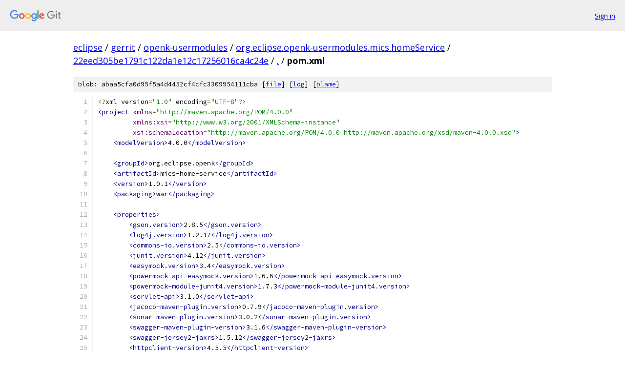

--- FILE ---
content_type: text/html; charset=utf-8
request_url: https://eclipse.googlesource.com/gerrit/openk-usermodules/org.eclipse.openk-usermodules.mics.homeService/+/22eed305be1791c122da1e12c17256016ca4c24e/pom.xml
body_size: 6622
content:
<!DOCTYPE html><html lang="en"><head><meta charset="utf-8"><meta name="viewport" content="width=device-width, initial-scale=1"><title>pom.xml - gerrit/openk-usermodules/org.eclipse.openk-usermodules.mics.homeService - Git at Google</title><link rel="stylesheet" type="text/css" href="/+static/base.css"><link rel="stylesheet" type="text/css" href="/+static/prettify/prettify.css"><!-- default customHeadTagPart --></head><body class="Site"><header class="Site-header"><div class="Header"><a class="Header-image" href="/"><img src="//www.gstatic.com/images/branding/lockups/2x/lockup_git_color_108x24dp.png" width="108" height="24" alt="Google Git"></a><div class="Header-menu"> <a class="Header-menuItem" href="https://accounts.google.com/AccountChooser?faa=1&amp;continue=https://eclipse.googlesource.com/login/gerrit/openk-usermodules/org.eclipse.openk-usermodules.mics.homeService/%2B/22eed305be1791c122da1e12c17256016ca4c24e/pom.xml">Sign in</a> </div></div></header><div class="Site-content"><div class="Container "><div class="Breadcrumbs"><a class="Breadcrumbs-crumb" href="/?format=HTML">eclipse</a> / <a class="Breadcrumbs-crumb" href="/gerrit/">gerrit</a> / <a class="Breadcrumbs-crumb" href="/gerrit/openk-usermodules/">openk-usermodules</a> / <a class="Breadcrumbs-crumb" href="/gerrit/openk-usermodules/org.eclipse.openk-usermodules.mics.homeService/">org.eclipse.openk-usermodules.mics.homeService</a> / <a class="Breadcrumbs-crumb" href="/gerrit/openk-usermodules/org.eclipse.openk-usermodules.mics.homeService/+/22eed305be1791c122da1e12c17256016ca4c24e">22eed305be1791c122da1e12c17256016ca4c24e</a> / <a class="Breadcrumbs-crumb" href="/gerrit/openk-usermodules/org.eclipse.openk-usermodules.mics.homeService/+/22eed305be1791c122da1e12c17256016ca4c24e/">.</a> / <span class="Breadcrumbs-crumb">pom.xml</span></div><div class="u-sha1 u-monospace BlobSha1">blob: abaa5cfa0d95f5a4d4452cf4cfc3309954111cba [<a href="/gerrit/openk-usermodules/org.eclipse.openk-usermodules.mics.homeService/+/22eed305be1791c122da1e12c17256016ca4c24e/pom.xml">file</a>] [<a href="/gerrit/openk-usermodules/org.eclipse.openk-usermodules.mics.homeService/+log/22eed305be1791c122da1e12c17256016ca4c24e/pom.xml">log</a>] [<a href="/gerrit/openk-usermodules/org.eclipse.openk-usermodules.mics.homeService/+blame/22eed305be1791c122da1e12c17256016ca4c24e/pom.xml">blame</a>]</div><table class="FileContents"><tr class="u-pre u-monospace FileContents-line"><td class="u-lineNum u-noSelect FileContents-lineNum" data-line-number="1"></td><td class="FileContents-lineContents" id="1"><span class="pun">&lt;?</span><span class="pln">xml version</span><span class="pun">=</span><span class="str">&quot;1.0&quot;</span><span class="pln"> encoding</span><span class="pun">=</span><span class="str">&quot;UTF-8&quot;</span><span class="pun">?&gt;</span></td></tr><tr class="u-pre u-monospace FileContents-line"><td class="u-lineNum u-noSelect FileContents-lineNum" data-line-number="2"></td><td class="FileContents-lineContents" id="2"><span class="tag">&lt;project</span><span class="pln"> </span><span class="atn">xmlns</span><span class="pun">=</span><span class="atv">&quot;http://maven.apache.org/POM/4.0.0&quot;</span></td></tr><tr class="u-pre u-monospace FileContents-line"><td class="u-lineNum u-noSelect FileContents-lineNum" data-line-number="3"></td><td class="FileContents-lineContents" id="3"><span class="pln">         </span><span class="atn">xmlns:xsi</span><span class="pun">=</span><span class="atv">&quot;http://www.w3.org/2001/XMLSchema-instance&quot;</span></td></tr><tr class="u-pre u-monospace FileContents-line"><td class="u-lineNum u-noSelect FileContents-lineNum" data-line-number="4"></td><td class="FileContents-lineContents" id="4"><span class="pln">         </span><span class="atn">xsi:schemaLocation</span><span class="pun">=</span><span class="atv">&quot;http://maven.apache.org/POM/4.0.0 http://maven.apache.org/xsd/maven-4.0.0.xsd&quot;</span><span class="tag">&gt;</span></td></tr><tr class="u-pre u-monospace FileContents-line"><td class="u-lineNum u-noSelect FileContents-lineNum" data-line-number="5"></td><td class="FileContents-lineContents" id="5"><span class="pln">    </span><span class="tag">&lt;modelVersion&gt;</span><span class="pln">4.0.0</span><span class="tag">&lt;/modelVersion&gt;</span></td></tr><tr class="u-pre u-monospace FileContents-line"><td class="u-lineNum u-noSelect FileContents-lineNum" data-line-number="6"></td><td class="FileContents-lineContents" id="6"></td></tr><tr class="u-pre u-monospace FileContents-line"><td class="u-lineNum u-noSelect FileContents-lineNum" data-line-number="7"></td><td class="FileContents-lineContents" id="7"><span class="pln">    </span><span class="tag">&lt;groupId&gt;</span><span class="pln">org.eclipse.openk</span><span class="tag">&lt;/groupId&gt;</span></td></tr><tr class="u-pre u-monospace FileContents-line"><td class="u-lineNum u-noSelect FileContents-lineNum" data-line-number="8"></td><td class="FileContents-lineContents" id="8"><span class="pln">    </span><span class="tag">&lt;artifactId&gt;</span><span class="pln">mics-home-service</span><span class="tag">&lt;/artifactId&gt;</span></td></tr><tr class="u-pre u-monospace FileContents-line"><td class="u-lineNum u-noSelect FileContents-lineNum" data-line-number="9"></td><td class="FileContents-lineContents" id="9"><span class="pln">    </span><span class="tag">&lt;version&gt;</span><span class="pln">1.0.1</span><span class="tag">&lt;/version&gt;</span></td></tr><tr class="u-pre u-monospace FileContents-line"><td class="u-lineNum u-noSelect FileContents-lineNum" data-line-number="10"></td><td class="FileContents-lineContents" id="10"><span class="pln">    </span><span class="tag">&lt;packaging&gt;</span><span class="pln">war</span><span class="tag">&lt;/packaging&gt;</span></td></tr><tr class="u-pre u-monospace FileContents-line"><td class="u-lineNum u-noSelect FileContents-lineNum" data-line-number="11"></td><td class="FileContents-lineContents" id="11"></td></tr><tr class="u-pre u-monospace FileContents-line"><td class="u-lineNum u-noSelect FileContents-lineNum" data-line-number="12"></td><td class="FileContents-lineContents" id="12"><span class="pln">    </span><span class="tag">&lt;properties&gt;</span></td></tr><tr class="u-pre u-monospace FileContents-line"><td class="u-lineNum u-noSelect FileContents-lineNum" data-line-number="13"></td><td class="FileContents-lineContents" id="13"><span class="pln">        </span><span class="tag">&lt;gson.version&gt;</span><span class="pln">2.8.5</span><span class="tag">&lt;/gson.version&gt;</span></td></tr><tr class="u-pre u-monospace FileContents-line"><td class="u-lineNum u-noSelect FileContents-lineNum" data-line-number="14"></td><td class="FileContents-lineContents" id="14"><span class="pln">        </span><span class="tag">&lt;log4j.version&gt;</span><span class="pln">1.2.17</span><span class="tag">&lt;/log4j.version&gt;</span></td></tr><tr class="u-pre u-monospace FileContents-line"><td class="u-lineNum u-noSelect FileContents-lineNum" data-line-number="15"></td><td class="FileContents-lineContents" id="15"><span class="pln">        </span><span class="tag">&lt;commons-io.version&gt;</span><span class="pln">2.5</span><span class="tag">&lt;/commons-io.version&gt;</span></td></tr><tr class="u-pre u-monospace FileContents-line"><td class="u-lineNum u-noSelect FileContents-lineNum" data-line-number="16"></td><td class="FileContents-lineContents" id="16"><span class="pln">        </span><span class="tag">&lt;junit.version&gt;</span><span class="pln">4.12</span><span class="tag">&lt;/junit.version&gt;</span></td></tr><tr class="u-pre u-monospace FileContents-line"><td class="u-lineNum u-noSelect FileContents-lineNum" data-line-number="17"></td><td class="FileContents-lineContents" id="17"><span class="pln">        </span><span class="tag">&lt;easymock.version&gt;</span><span class="pln">3.4</span><span class="tag">&lt;/easymock.version&gt;</span></td></tr><tr class="u-pre u-monospace FileContents-line"><td class="u-lineNum u-noSelect FileContents-lineNum" data-line-number="18"></td><td class="FileContents-lineContents" id="18"><span class="pln">        </span><span class="tag">&lt;powermock-api-easymock.version&gt;</span><span class="pln">1.6.6</span><span class="tag">&lt;/powermock-api-easymock.version&gt;</span></td></tr><tr class="u-pre u-monospace FileContents-line"><td class="u-lineNum u-noSelect FileContents-lineNum" data-line-number="19"></td><td class="FileContents-lineContents" id="19"><span class="pln">        </span><span class="tag">&lt;powermock-module-junit4.version&gt;</span><span class="pln">1.7.3</span><span class="tag">&lt;/powermock-module-junit4.version&gt;</span></td></tr><tr class="u-pre u-monospace FileContents-line"><td class="u-lineNum u-noSelect FileContents-lineNum" data-line-number="20"></td><td class="FileContents-lineContents" id="20"><span class="pln">        </span><span class="tag">&lt;servlet-api&gt;</span><span class="pln">3.1.0</span><span class="tag">&lt;/servlet-api&gt;</span></td></tr><tr class="u-pre u-monospace FileContents-line"><td class="u-lineNum u-noSelect FileContents-lineNum" data-line-number="21"></td><td class="FileContents-lineContents" id="21"><span class="pln">        </span><span class="tag">&lt;jacoco-maven-plugin.version&gt;</span><span class="pln">0.7.9</span><span class="tag">&lt;/jacoco-maven-plugin.version&gt;</span></td></tr><tr class="u-pre u-monospace FileContents-line"><td class="u-lineNum u-noSelect FileContents-lineNum" data-line-number="22"></td><td class="FileContents-lineContents" id="22"><span class="pln">        </span><span class="tag">&lt;sonar-maven-plugin.version&gt;</span><span class="pln">3.0.2</span><span class="tag">&lt;/sonar-maven-plugin.version&gt;</span></td></tr><tr class="u-pre u-monospace FileContents-line"><td class="u-lineNum u-noSelect FileContents-lineNum" data-line-number="23"></td><td class="FileContents-lineContents" id="23"><span class="pln">        </span><span class="tag">&lt;swagger-maven-plugin-version&gt;</span><span class="pln">3.1.6</span><span class="tag">&lt;/swagger-maven-plugin-version&gt;</span></td></tr><tr class="u-pre u-monospace FileContents-line"><td class="u-lineNum u-noSelect FileContents-lineNum" data-line-number="24"></td><td class="FileContents-lineContents" id="24"><span class="pln">        </span><span class="tag">&lt;swagger-jersey2-jaxrs&gt;</span><span class="pln">1.5.12</span><span class="tag">&lt;/swagger-jersey2-jaxrs&gt;</span></td></tr><tr class="u-pre u-monospace FileContents-line"><td class="u-lineNum u-noSelect FileContents-lineNum" data-line-number="25"></td><td class="FileContents-lineContents" id="25"><span class="pln">        </span><span class="tag">&lt;httpclient-version&gt;</span><span class="pln">4.5.5</span><span class="tag">&lt;/httpclient-version&gt;</span></td></tr><tr class="u-pre u-monospace FileContents-line"><td class="u-lineNum u-noSelect FileContents-lineNum" data-line-number="26"></td><td class="FileContents-lineContents" id="26"><span class="pln">        </span><span class="tag">&lt;jaxrs-ri-version&gt;</span><span class="pln">2.22.1</span><span class="tag">&lt;/jaxrs-ri-version&gt;</span></td></tr><tr class="u-pre u-monospace FileContents-line"><td class="u-lineNum u-noSelect FileContents-lineNum" data-line-number="27"></td><td class="FileContents-lineContents" id="27"><span class="pln">        </span><span class="tag">&lt;jackson-annotations-version&gt;</span><span class="pln">2.5.4</span><span class="tag">&lt;/jackson-annotations-version&gt;</span></td></tr><tr class="u-pre u-monospace FileContents-line"><td class="u-lineNum u-noSelect FileContents-lineNum" data-line-number="28"></td><td class="FileContents-lineContents" id="28"><span class="pln">        </span><span class="tag">&lt;maven-compiler-plugin-version&gt;</span><span class="pln">3.1</span><span class="tag">&lt;/maven-compiler-plugin-version&gt;</span></td></tr><tr class="u-pre u-monospace FileContents-line"><td class="u-lineNum u-noSelect FileContents-lineNum" data-line-number="29"></td><td class="FileContents-lineContents" id="29"><span class="pln">        </span><span class="tag">&lt;maven-jar-plugin-version&gt;</span><span class="pln">3.0.2</span><span class="tag">&lt;/maven-jar-plugin-version&gt;</span></td></tr><tr class="u-pre u-monospace FileContents-line"><td class="u-lineNum u-noSelect FileContents-lineNum" data-line-number="30"></td><td class="FileContents-lineContents" id="30"><span class="pln">        </span><span class="tag">&lt;maven-war-plugin-version&gt;</span><span class="pln">2.1</span><span class="tag">&lt;/maven-war-plugin-version&gt;</span></td></tr><tr class="u-pre u-monospace FileContents-line"><td class="u-lineNum u-noSelect FileContents-lineNum" data-line-number="31"></td><td class="FileContents-lineContents" id="31"><span class="pln">        </span><span class="tag">&lt;maven-project-info-reports-plugin-version&gt;</span><span class="pln">2.7</span><span class="tag">&lt;/maven-project-info-reports-plugin-version&gt;</span></td></tr><tr class="u-pre u-monospace FileContents-line"><td class="u-lineNum u-noSelect FileContents-lineNum" data-line-number="32"></td><td class="FileContents-lineContents" id="32"><span class="pln">        </span><span class="tag">&lt;asciidoctor-maven-plugin-version&gt;</span><span class="pln">1.5.3</span><span class="tag">&lt;/asciidoctor-maven-plugin-version&gt;</span></td></tr><tr class="u-pre u-monospace FileContents-line"><td class="u-lineNum u-noSelect FileContents-lineNum" data-line-number="33"></td><td class="FileContents-lineContents" id="33"><span class="pln">        </span><span class="tag">&lt;asciidoctorj-pdf-version&gt;</span><span class="pln">1.5.0-alpha.11</span><span class="tag">&lt;/asciidoctorj-pdf-version&gt;</span></td></tr><tr class="u-pre u-monospace FileContents-line"><td class="u-lineNum u-noSelect FileContents-lineNum" data-line-number="34"></td><td class="FileContents-lineContents" id="34"><span class="pln">        </span><span class="tag">&lt;jruby-complete-version&gt;</span><span class="pln">1.7.21</span><span class="tag">&lt;/jruby-complete-version&gt;</span></td></tr><tr class="u-pre u-monospace FileContents-line"><td class="u-lineNum u-noSelect FileContents-lineNum" data-line-number="35"></td><td class="FileContents-lineContents" id="35"><span class="pln">        </span><span class="tag">&lt;asciidoctorj-version&gt;</span><span class="pln">1.5.4</span><span class="tag">&lt;/asciidoctorj-version&gt;</span></td></tr><tr class="u-pre u-monospace FileContents-line"><td class="u-lineNum u-noSelect FileContents-lineNum" data-line-number="36"></td><td class="FileContents-lineContents" id="36"><span class="pln">        </span><span class="tag">&lt;asciidoctorj-diagram-version&gt;</span><span class="pln">1.5.4.1</span><span class="tag">&lt;/asciidoctorj-diagram-version&gt;</span></td></tr><tr class="u-pre u-monospace FileContents-line"><td class="u-lineNum u-noSelect FileContents-lineNum" data-line-number="37"></td><td class="FileContents-lineContents" id="37"></td></tr><tr class="u-pre u-monospace FileContents-line"><td class="u-lineNum u-noSelect FileContents-lineNum" data-line-number="38"></td><td class="FileContents-lineContents" id="38"><span class="pln">        </span><span class="tag">&lt;project.build.sourceEncoding&gt;</span><span class="pln">UTF-8</span><span class="tag">&lt;/project.build.sourceEncoding&gt;</span></td></tr><tr class="u-pre u-monospace FileContents-line"><td class="u-lineNum u-noSelect FileContents-lineNum" data-line-number="39"></td><td class="FileContents-lineContents" id="39"><span class="pln">        </span><span class="tag">&lt;maven.test.skip&gt;</span><span class="pln">false</span><span class="tag">&lt;/maven.test.skip&gt;</span></td></tr><tr class="u-pre u-monospace FileContents-line"><td class="u-lineNum u-noSelect FileContents-lineNum" data-line-number="40"></td><td class="FileContents-lineContents" id="40"><span class="pln">        </span><span class="tag">&lt;skip.asciidoc&gt;</span><span class="pln">false</span><span class="tag">&lt;/skip.asciidoc&gt;</span></td></tr><tr class="u-pre u-monospace FileContents-line"><td class="u-lineNum u-noSelect FileContents-lineNum" data-line-number="41"></td><td class="FileContents-lineContents" id="41"><span class="pln">    </span><span class="tag">&lt;/properties&gt;</span></td></tr><tr class="u-pre u-monospace FileContents-line"><td class="u-lineNum u-noSelect FileContents-lineNum" data-line-number="42"></td><td class="FileContents-lineContents" id="42"><span class="pln">    </span><span class="tag">&lt;dependencies&gt;</span></td></tr><tr class="u-pre u-monospace FileContents-line"><td class="u-lineNum u-noSelect FileContents-lineNum" data-line-number="43"></td><td class="FileContents-lineContents" id="43"></td></tr><tr class="u-pre u-monospace FileContents-line"><td class="u-lineNum u-noSelect FileContents-lineNum" data-line-number="44"></td><td class="FileContents-lineContents" id="44"></td></tr><tr class="u-pre u-monospace FileContents-line"><td class="u-lineNum u-noSelect FileContents-lineNum" data-line-number="45"></td><td class="FileContents-lineContents" id="45"><span class="pln">        </span><span class="tag">&lt;dependency&gt;</span></td></tr><tr class="u-pre u-monospace FileContents-line"><td class="u-lineNum u-noSelect FileContents-lineNum" data-line-number="46"></td><td class="FileContents-lineContents" id="46"><span class="pln">            </span><span class="tag">&lt;groupId&gt;</span><span class="pln">org.glassfish.jersey.bundles</span><span class="tag">&lt;/groupId&gt;</span></td></tr><tr class="u-pre u-monospace FileContents-line"><td class="u-lineNum u-noSelect FileContents-lineNum" data-line-number="47"></td><td class="FileContents-lineContents" id="47"><span class="pln">            </span><span class="tag">&lt;artifactId&gt;</span><span class="pln">jaxrs-ri</span><span class="tag">&lt;/artifactId&gt;</span></td></tr><tr class="u-pre u-monospace FileContents-line"><td class="u-lineNum u-noSelect FileContents-lineNum" data-line-number="48"></td><td class="FileContents-lineContents" id="48"><span class="pln">            </span><span class="tag">&lt;version&gt;</span><span class="pln">${jaxrs-ri-version}</span><span class="tag">&lt;/version&gt;</span></td></tr><tr class="u-pre u-monospace FileContents-line"><td class="u-lineNum u-noSelect FileContents-lineNum" data-line-number="49"></td><td class="FileContents-lineContents" id="49"><span class="pln">        </span><span class="tag">&lt;/dependency&gt;</span></td></tr><tr class="u-pre u-monospace FileContents-line"><td class="u-lineNum u-noSelect FileContents-lineNum" data-line-number="50"></td><td class="FileContents-lineContents" id="50"><span class="pln">        </span><span class="tag">&lt;dependency&gt;</span></td></tr><tr class="u-pre u-monospace FileContents-line"><td class="u-lineNum u-noSelect FileContents-lineNum" data-line-number="51"></td><td class="FileContents-lineContents" id="51"><span class="pln">            </span><span class="tag">&lt;groupId&gt;</span><span class="pln">org.apache.httpcomponents</span><span class="tag">&lt;/groupId&gt;</span></td></tr><tr class="u-pre u-monospace FileContents-line"><td class="u-lineNum u-noSelect FileContents-lineNum" data-line-number="52"></td><td class="FileContents-lineContents" id="52"><span class="pln">            </span><span class="tag">&lt;artifactId&gt;</span><span class="pln">httpclient</span><span class="tag">&lt;/artifactId&gt;</span></td></tr><tr class="u-pre u-monospace FileContents-line"><td class="u-lineNum u-noSelect FileContents-lineNum" data-line-number="53"></td><td class="FileContents-lineContents" id="53"><span class="pln">            </span><span class="tag">&lt;version&gt;</span><span class="pln">${httpclient-version}</span><span class="tag">&lt;/version&gt;</span></td></tr><tr class="u-pre u-monospace FileContents-line"><td class="u-lineNum u-noSelect FileContents-lineNum" data-line-number="54"></td><td class="FileContents-lineContents" id="54"><span class="pln">        </span><span class="tag">&lt;/dependency&gt;</span></td></tr><tr class="u-pre u-monospace FileContents-line"><td class="u-lineNum u-noSelect FileContents-lineNum" data-line-number="55"></td><td class="FileContents-lineContents" id="55"><span class="pln">        </span><span class="tag">&lt;dependency&gt;</span></td></tr><tr class="u-pre u-monospace FileContents-line"><td class="u-lineNum u-noSelect FileContents-lineNum" data-line-number="56"></td><td class="FileContents-lineContents" id="56"><span class="pln">            </span><span class="tag">&lt;groupId&gt;</span><span class="pln">javax.servlet</span><span class="tag">&lt;/groupId&gt;</span></td></tr><tr class="u-pre u-monospace FileContents-line"><td class="u-lineNum u-noSelect FileContents-lineNum" data-line-number="57"></td><td class="FileContents-lineContents" id="57"><span class="pln">            </span><span class="tag">&lt;artifactId&gt;</span><span class="pln">javax.servlet-api</span><span class="tag">&lt;/artifactId&gt;</span></td></tr><tr class="u-pre u-monospace FileContents-line"><td class="u-lineNum u-noSelect FileContents-lineNum" data-line-number="58"></td><td class="FileContents-lineContents" id="58"><span class="pln">            </span><span class="tag">&lt;version&gt;</span><span class="pln">${servlet-api}</span><span class="tag">&lt;/version&gt;</span></td></tr><tr class="u-pre u-monospace FileContents-line"><td class="u-lineNum u-noSelect FileContents-lineNum" data-line-number="59"></td><td class="FileContents-lineContents" id="59"><span class="pln">        </span><span class="tag">&lt;/dependency&gt;</span></td></tr><tr class="u-pre u-monospace FileContents-line"><td class="u-lineNum u-noSelect FileContents-lineNum" data-line-number="60"></td><td class="FileContents-lineContents" id="60"><span class="pln">        </span><span class="tag">&lt;dependency&gt;</span></td></tr><tr class="u-pre u-monospace FileContents-line"><td class="u-lineNum u-noSelect FileContents-lineNum" data-line-number="61"></td><td class="FileContents-lineContents" id="61"><span class="pln">            </span><span class="tag">&lt;groupId&gt;</span><span class="pln">com.google.code.gson</span><span class="tag">&lt;/groupId&gt;</span></td></tr><tr class="u-pre u-monospace FileContents-line"><td class="u-lineNum u-noSelect FileContents-lineNum" data-line-number="62"></td><td class="FileContents-lineContents" id="62"><span class="pln">            </span><span class="tag">&lt;artifactId&gt;</span><span class="pln">gson</span><span class="tag">&lt;/artifactId&gt;</span></td></tr><tr class="u-pre u-monospace FileContents-line"><td class="u-lineNum u-noSelect FileContents-lineNum" data-line-number="63"></td><td class="FileContents-lineContents" id="63"><span class="pln">            </span><span class="tag">&lt;version&gt;</span><span class="pln">${gson.version}</span><span class="tag">&lt;/version&gt;</span></td></tr><tr class="u-pre u-monospace FileContents-line"><td class="u-lineNum u-noSelect FileContents-lineNum" data-line-number="64"></td><td class="FileContents-lineContents" id="64"><span class="pln">        </span><span class="tag">&lt;/dependency&gt;</span></td></tr><tr class="u-pre u-monospace FileContents-line"><td class="u-lineNum u-noSelect FileContents-lineNum" data-line-number="65"></td><td class="FileContents-lineContents" id="65"><span class="pln">        </span><span class="tag">&lt;dependency&gt;</span></td></tr><tr class="u-pre u-monospace FileContents-line"><td class="u-lineNum u-noSelect FileContents-lineNum" data-line-number="66"></td><td class="FileContents-lineContents" id="66"><span class="pln">            </span><span class="tag">&lt;groupId&gt;</span><span class="pln">log4j</span><span class="tag">&lt;/groupId&gt;</span></td></tr><tr class="u-pre u-monospace FileContents-line"><td class="u-lineNum u-noSelect FileContents-lineNum" data-line-number="67"></td><td class="FileContents-lineContents" id="67"><span class="pln">            </span><span class="tag">&lt;artifactId&gt;</span><span class="pln">log4j</span><span class="tag">&lt;/artifactId&gt;</span></td></tr><tr class="u-pre u-monospace FileContents-line"><td class="u-lineNum u-noSelect FileContents-lineNum" data-line-number="68"></td><td class="FileContents-lineContents" id="68"><span class="pln">            </span><span class="tag">&lt;version&gt;</span><span class="pln">${log4j.version}</span><span class="tag">&lt;/version&gt;</span></td></tr><tr class="u-pre u-monospace FileContents-line"><td class="u-lineNum u-noSelect FileContents-lineNum" data-line-number="69"></td><td class="FileContents-lineContents" id="69"><span class="pln">            </span><span class="tag">&lt;exclusions&gt;</span></td></tr><tr class="u-pre u-monospace FileContents-line"><td class="u-lineNum u-noSelect FileContents-lineNum" data-line-number="70"></td><td class="FileContents-lineContents" id="70"><span class="pln">                </span><span class="tag">&lt;exclusion&gt;</span></td></tr><tr class="u-pre u-monospace FileContents-line"><td class="u-lineNum u-noSelect FileContents-lineNum" data-line-number="71"></td><td class="FileContents-lineContents" id="71"><span class="pln">                    </span><span class="tag">&lt;groupId&gt;</span><span class="pln">com.sun.jmx</span><span class="tag">&lt;/groupId&gt;</span></td></tr><tr class="u-pre u-monospace FileContents-line"><td class="u-lineNum u-noSelect FileContents-lineNum" data-line-number="72"></td><td class="FileContents-lineContents" id="72"><span class="pln">                    </span><span class="tag">&lt;artifactId&gt;</span><span class="pln">jmxri</span><span class="tag">&lt;/artifactId&gt;</span></td></tr><tr class="u-pre u-monospace FileContents-line"><td class="u-lineNum u-noSelect FileContents-lineNum" data-line-number="73"></td><td class="FileContents-lineContents" id="73"><span class="pln">                </span><span class="tag">&lt;/exclusion&gt;</span></td></tr><tr class="u-pre u-monospace FileContents-line"><td class="u-lineNum u-noSelect FileContents-lineNum" data-line-number="74"></td><td class="FileContents-lineContents" id="74"></td></tr><tr class="u-pre u-monospace FileContents-line"><td class="u-lineNum u-noSelect FileContents-lineNum" data-line-number="75"></td><td class="FileContents-lineContents" id="75"><span class="pln">                </span><span class="tag">&lt;exclusion&gt;</span></td></tr><tr class="u-pre u-monospace FileContents-line"><td class="u-lineNum u-noSelect FileContents-lineNum" data-line-number="76"></td><td class="FileContents-lineContents" id="76"><span class="pln">                    </span><span class="tag">&lt;groupId&gt;</span><span class="pln">com.sun.jdmk</span><span class="tag">&lt;/groupId&gt;</span></td></tr><tr class="u-pre u-monospace FileContents-line"><td class="u-lineNum u-noSelect FileContents-lineNum" data-line-number="77"></td><td class="FileContents-lineContents" id="77"><span class="pln">                    </span><span class="tag">&lt;artifactId&gt;</span><span class="pln">jmxtools</span><span class="tag">&lt;/artifactId&gt;</span></td></tr><tr class="u-pre u-monospace FileContents-line"><td class="u-lineNum u-noSelect FileContents-lineNum" data-line-number="78"></td><td class="FileContents-lineContents" id="78"><span class="pln">                </span><span class="tag">&lt;/exclusion&gt;</span></td></tr><tr class="u-pre u-monospace FileContents-line"><td class="u-lineNum u-noSelect FileContents-lineNum" data-line-number="79"></td><td class="FileContents-lineContents" id="79"></td></tr><tr class="u-pre u-monospace FileContents-line"><td class="u-lineNum u-noSelect FileContents-lineNum" data-line-number="80"></td><td class="FileContents-lineContents" id="80"><span class="pln">                </span><span class="tag">&lt;exclusion&gt;</span></td></tr><tr class="u-pre u-monospace FileContents-line"><td class="u-lineNum u-noSelect FileContents-lineNum" data-line-number="81"></td><td class="FileContents-lineContents" id="81"><span class="pln">                    </span><span class="tag">&lt;groupId&gt;</span><span class="pln">javax.jms</span><span class="tag">&lt;/groupId&gt;</span></td></tr><tr class="u-pre u-monospace FileContents-line"><td class="u-lineNum u-noSelect FileContents-lineNum" data-line-number="82"></td><td class="FileContents-lineContents" id="82"><span class="pln">                    </span><span class="tag">&lt;artifactId&gt;</span><span class="pln">jms</span><span class="tag">&lt;/artifactId&gt;</span></td></tr><tr class="u-pre u-monospace FileContents-line"><td class="u-lineNum u-noSelect FileContents-lineNum" data-line-number="83"></td><td class="FileContents-lineContents" id="83"><span class="pln">                </span><span class="tag">&lt;/exclusion&gt;</span></td></tr><tr class="u-pre u-monospace FileContents-line"><td class="u-lineNum u-noSelect FileContents-lineNum" data-line-number="84"></td><td class="FileContents-lineContents" id="84"><span class="pln">            </span><span class="tag">&lt;/exclusions&gt;</span></td></tr><tr class="u-pre u-monospace FileContents-line"><td class="u-lineNum u-noSelect FileContents-lineNum" data-line-number="85"></td><td class="FileContents-lineContents" id="85"><span class="pln">        </span><span class="tag">&lt;/dependency&gt;</span></td></tr><tr class="u-pre u-monospace FileContents-line"><td class="u-lineNum u-noSelect FileContents-lineNum" data-line-number="86"></td><td class="FileContents-lineContents" id="86"><span class="pln">        </span><span class="tag">&lt;dependency&gt;</span></td></tr><tr class="u-pre u-monospace FileContents-line"><td class="u-lineNum u-noSelect FileContents-lineNum" data-line-number="87"></td><td class="FileContents-lineContents" id="87"><span class="pln">            </span><span class="tag">&lt;groupId&gt;</span><span class="pln">commons-io</span><span class="tag">&lt;/groupId&gt;</span></td></tr><tr class="u-pre u-monospace FileContents-line"><td class="u-lineNum u-noSelect FileContents-lineNum" data-line-number="88"></td><td class="FileContents-lineContents" id="88"><span class="pln">            </span><span class="tag">&lt;artifactId&gt;</span><span class="pln">commons-io</span><span class="tag">&lt;/artifactId&gt;</span></td></tr><tr class="u-pre u-monospace FileContents-line"><td class="u-lineNum u-noSelect FileContents-lineNum" data-line-number="89"></td><td class="FileContents-lineContents" id="89"><span class="pln">            </span><span class="tag">&lt;version&gt;</span><span class="pln">${commons-io.version}</span><span class="tag">&lt;/version&gt;</span></td></tr><tr class="u-pre u-monospace FileContents-line"><td class="u-lineNum u-noSelect FileContents-lineNum" data-line-number="90"></td><td class="FileContents-lineContents" id="90"><span class="pln">        </span><span class="tag">&lt;/dependency&gt;</span></td></tr><tr class="u-pre u-monospace FileContents-line"><td class="u-lineNum u-noSelect FileContents-lineNum" data-line-number="91"></td><td class="FileContents-lineContents" id="91"><span class="pln">        </span><span class="tag">&lt;dependency&gt;</span></td></tr><tr class="u-pre u-monospace FileContents-line"><td class="u-lineNum u-noSelect FileContents-lineNum" data-line-number="92"></td><td class="FileContents-lineContents" id="92"><span class="pln">            </span><span class="tag">&lt;groupId&gt;</span><span class="pln">junit</span><span class="tag">&lt;/groupId&gt;</span></td></tr><tr class="u-pre u-monospace FileContents-line"><td class="u-lineNum u-noSelect FileContents-lineNum" data-line-number="93"></td><td class="FileContents-lineContents" id="93"><span class="pln">            </span><span class="tag">&lt;artifactId&gt;</span><span class="pln">junit</span><span class="tag">&lt;/artifactId&gt;</span></td></tr><tr class="u-pre u-monospace FileContents-line"><td class="u-lineNum u-noSelect FileContents-lineNum" data-line-number="94"></td><td class="FileContents-lineContents" id="94"><span class="pln">            </span><span class="tag">&lt;version&gt;</span><span class="pln">${junit.version}</span><span class="tag">&lt;/version&gt;</span></td></tr><tr class="u-pre u-monospace FileContents-line"><td class="u-lineNum u-noSelect FileContents-lineNum" data-line-number="95"></td><td class="FileContents-lineContents" id="95"><span class="pln">            </span><span class="tag">&lt;scope&gt;</span><span class="pln">test</span><span class="tag">&lt;/scope&gt;</span></td></tr><tr class="u-pre u-monospace FileContents-line"><td class="u-lineNum u-noSelect FileContents-lineNum" data-line-number="96"></td><td class="FileContents-lineContents" id="96"><span class="pln">        </span><span class="tag">&lt;/dependency&gt;</span></td></tr><tr class="u-pre u-monospace FileContents-line"><td class="u-lineNum u-noSelect FileContents-lineNum" data-line-number="97"></td><td class="FileContents-lineContents" id="97"><span class="pln">        </span><span class="tag">&lt;dependency&gt;</span></td></tr><tr class="u-pre u-monospace FileContents-line"><td class="u-lineNum u-noSelect FileContents-lineNum" data-line-number="98"></td><td class="FileContents-lineContents" id="98"><span class="pln">            </span><span class="tag">&lt;groupId&gt;</span><span class="pln">org.easymock</span><span class="tag">&lt;/groupId&gt;</span></td></tr><tr class="u-pre u-monospace FileContents-line"><td class="u-lineNum u-noSelect FileContents-lineNum" data-line-number="99"></td><td class="FileContents-lineContents" id="99"><span class="pln">            </span><span class="tag">&lt;artifactId&gt;</span><span class="pln">easymock</span><span class="tag">&lt;/artifactId&gt;</span></td></tr><tr class="u-pre u-monospace FileContents-line"><td class="u-lineNum u-noSelect FileContents-lineNum" data-line-number="100"></td><td class="FileContents-lineContents" id="100"><span class="pln">            </span><span class="tag">&lt;version&gt;</span><span class="pln">${easymock.version}</span><span class="tag">&lt;/version&gt;</span></td></tr><tr class="u-pre u-monospace FileContents-line"><td class="u-lineNum u-noSelect FileContents-lineNum" data-line-number="101"></td><td class="FileContents-lineContents" id="101"><span class="pln">        </span><span class="tag">&lt;/dependency&gt;</span></td></tr><tr class="u-pre u-monospace FileContents-line"><td class="u-lineNum u-noSelect FileContents-lineNum" data-line-number="102"></td><td class="FileContents-lineContents" id="102"><span class="pln">        </span><span class="tag">&lt;dependency&gt;</span></td></tr><tr class="u-pre u-monospace FileContents-line"><td class="u-lineNum u-noSelect FileContents-lineNum" data-line-number="103"></td><td class="FileContents-lineContents" id="103"><span class="pln">            </span><span class="tag">&lt;groupId&gt;</span><span class="pln">org.powermock</span><span class="tag">&lt;/groupId&gt;</span></td></tr><tr class="u-pre u-monospace FileContents-line"><td class="u-lineNum u-noSelect FileContents-lineNum" data-line-number="104"></td><td class="FileContents-lineContents" id="104"><span class="pln">            </span><span class="tag">&lt;artifactId&gt;</span><span class="pln">powermock-api-easymock</span><span class="tag">&lt;/artifactId&gt;</span></td></tr><tr class="u-pre u-monospace FileContents-line"><td class="u-lineNum u-noSelect FileContents-lineNum" data-line-number="105"></td><td class="FileContents-lineContents" id="105"><span class="pln">            </span><span class="tag">&lt;version&gt;</span><span class="pln">${powermock-api-easymock.version}</span><span class="tag">&lt;/version&gt;</span></td></tr><tr class="u-pre u-monospace FileContents-line"><td class="u-lineNum u-noSelect FileContents-lineNum" data-line-number="106"></td><td class="FileContents-lineContents" id="106"><span class="pln">            </span><span class="tag">&lt;scope&gt;</span><span class="pln">test</span><span class="tag">&lt;/scope&gt;</span></td></tr><tr class="u-pre u-monospace FileContents-line"><td class="u-lineNum u-noSelect FileContents-lineNum" data-line-number="107"></td><td class="FileContents-lineContents" id="107"><span class="pln">        </span><span class="tag">&lt;/dependency&gt;</span></td></tr><tr class="u-pre u-monospace FileContents-line"><td class="u-lineNum u-noSelect FileContents-lineNum" data-line-number="108"></td><td class="FileContents-lineContents" id="108"><span class="pln">        </span><span class="tag">&lt;dependency&gt;</span></td></tr><tr class="u-pre u-monospace FileContents-line"><td class="u-lineNum u-noSelect FileContents-lineNum" data-line-number="109"></td><td class="FileContents-lineContents" id="109"><span class="pln">            </span><span class="tag">&lt;groupId&gt;</span><span class="pln">org.powermock</span><span class="tag">&lt;/groupId&gt;</span></td></tr><tr class="u-pre u-monospace FileContents-line"><td class="u-lineNum u-noSelect FileContents-lineNum" data-line-number="110"></td><td class="FileContents-lineContents" id="110"><span class="pln">            </span><span class="tag">&lt;artifactId&gt;</span><span class="pln">powermock-module-junit4</span><span class="tag">&lt;/artifactId&gt;</span></td></tr><tr class="u-pre u-monospace FileContents-line"><td class="u-lineNum u-noSelect FileContents-lineNum" data-line-number="111"></td><td class="FileContents-lineContents" id="111"><span class="pln">            </span><span class="tag">&lt;version&gt;</span><span class="pln">${powermock-module-junit4.version}</span><span class="tag">&lt;/version&gt;</span></td></tr><tr class="u-pre u-monospace FileContents-line"><td class="u-lineNum u-noSelect FileContents-lineNum" data-line-number="112"></td><td class="FileContents-lineContents" id="112"><span class="pln">            </span><span class="tag">&lt;scope&gt;</span><span class="pln">test</span><span class="tag">&lt;/scope&gt;</span></td></tr><tr class="u-pre u-monospace FileContents-line"><td class="u-lineNum u-noSelect FileContents-lineNum" data-line-number="113"></td><td class="FileContents-lineContents" id="113"><span class="pln">        </span><span class="tag">&lt;/dependency&gt;</span></td></tr><tr class="u-pre u-monospace FileContents-line"><td class="u-lineNum u-noSelect FileContents-lineNum" data-line-number="114"></td><td class="FileContents-lineContents" id="114"><span class="pln">        </span><span class="tag">&lt;dependency&gt;</span></td></tr><tr class="u-pre u-monospace FileContents-line"><td class="u-lineNum u-noSelect FileContents-lineNum" data-line-number="115"></td><td class="FileContents-lineContents" id="115"><span class="pln">            </span><span class="tag">&lt;groupId&gt;</span><span class="pln">org.jacoco</span><span class="tag">&lt;/groupId&gt;</span></td></tr><tr class="u-pre u-monospace FileContents-line"><td class="u-lineNum u-noSelect FileContents-lineNum" data-line-number="116"></td><td class="FileContents-lineContents" id="116"><span class="pln">            </span><span class="tag">&lt;artifactId&gt;</span><span class="pln">jacoco-maven-plugin</span><span class="tag">&lt;/artifactId&gt;</span></td></tr><tr class="u-pre u-monospace FileContents-line"><td class="u-lineNum u-noSelect FileContents-lineNum" data-line-number="117"></td><td class="FileContents-lineContents" id="117"><span class="pln">            </span><span class="tag">&lt;version&gt;</span><span class="pln">${jacoco-maven-plugin.version}</span><span class="tag">&lt;/version&gt;</span></td></tr><tr class="u-pre u-monospace FileContents-line"><td class="u-lineNum u-noSelect FileContents-lineNum" data-line-number="118"></td><td class="FileContents-lineContents" id="118"><span class="pln">        </span><span class="tag">&lt;/dependency&gt;</span></td></tr><tr class="u-pre u-monospace FileContents-line"><td class="u-lineNum u-noSelect FileContents-lineNum" data-line-number="119"></td><td class="FileContents-lineContents" id="119"><span class="pln">        </span><span class="tag">&lt;dependency&gt;</span></td></tr><tr class="u-pre u-monospace FileContents-line"><td class="u-lineNum u-noSelect FileContents-lineNum" data-line-number="120"></td><td class="FileContents-lineContents" id="120"><span class="pln">            </span><span class="tag">&lt;groupId&gt;</span><span class="pln">com.fasterxml.jackson.core</span><span class="tag">&lt;/groupId&gt;</span></td></tr><tr class="u-pre u-monospace FileContents-line"><td class="u-lineNum u-noSelect FileContents-lineNum" data-line-number="121"></td><td class="FileContents-lineContents" id="121"><span class="pln">            </span><span class="tag">&lt;artifactId&gt;</span><span class="pln">jackson-annotations</span><span class="tag">&lt;/artifactId&gt;</span></td></tr><tr class="u-pre u-monospace FileContents-line"><td class="u-lineNum u-noSelect FileContents-lineNum" data-line-number="122"></td><td class="FileContents-lineContents" id="122"><span class="pln">            </span><span class="tag">&lt;version&gt;</span><span class="pln">${jackson-annotations-version}</span><span class="tag">&lt;/version&gt;</span></td></tr><tr class="u-pre u-monospace FileContents-line"><td class="u-lineNum u-noSelect FileContents-lineNum" data-line-number="123"></td><td class="FileContents-lineContents" id="123"><span class="pln">        </span><span class="tag">&lt;/dependency&gt;</span></td></tr><tr class="u-pre u-monospace FileContents-line"><td class="u-lineNum u-noSelect FileContents-lineNum" data-line-number="124"></td><td class="FileContents-lineContents" id="124"><span class="pln">        </span><span class="tag">&lt;dependency&gt;</span></td></tr><tr class="u-pre u-monospace FileContents-line"><td class="u-lineNum u-noSelect FileContents-lineNum" data-line-number="125"></td><td class="FileContents-lineContents" id="125"><span class="pln">            </span><span class="tag">&lt;groupId&gt;</span><span class="pln">io.swagger</span><span class="tag">&lt;/groupId&gt;</span></td></tr><tr class="u-pre u-monospace FileContents-line"><td class="u-lineNum u-noSelect FileContents-lineNum" data-line-number="126"></td><td class="FileContents-lineContents" id="126"><span class="pln">            </span><span class="tag">&lt;artifactId&gt;</span><span class="pln">swagger-jersey2-jaxrs</span><span class="tag">&lt;/artifactId&gt;</span></td></tr><tr class="u-pre u-monospace FileContents-line"><td class="u-lineNum u-noSelect FileContents-lineNum" data-line-number="127"></td><td class="FileContents-lineContents" id="127"><span class="pln">            </span><span class="tag">&lt;version&gt;</span><span class="pln">${swagger-jersey2-jaxrs}</span><span class="tag">&lt;/version&gt;</span></td></tr><tr class="u-pre u-monospace FileContents-line"><td class="u-lineNum u-noSelect FileContents-lineNum" data-line-number="128"></td><td class="FileContents-lineContents" id="128"><span class="pln">            </span><span class="tag">&lt;scope&gt;</span><span class="pln">compile</span><span class="tag">&lt;/scope&gt;</span></td></tr><tr class="u-pre u-monospace FileContents-line"><td class="u-lineNum u-noSelect FileContents-lineNum" data-line-number="129"></td><td class="FileContents-lineContents" id="129"><span class="pln">            </span><span class="tag">&lt;exclusions&gt;</span></td></tr><tr class="u-pre u-monospace FileContents-line"><td class="u-lineNum u-noSelect FileContents-lineNum" data-line-number="130"></td><td class="FileContents-lineContents" id="130"><span class="pln">                </span><span class="tag">&lt;exclusion&gt;</span></td></tr><tr class="u-pre u-monospace FileContents-line"><td class="u-lineNum u-noSelect FileContents-lineNum" data-line-number="131"></td><td class="FileContents-lineContents" id="131"><span class="pln">                    </span><span class="tag">&lt;groupId&gt;</span><span class="pln">com.google.code.findbugs</span><span class="tag">&lt;/groupId&gt;</span></td></tr><tr class="u-pre u-monospace FileContents-line"><td class="u-lineNum u-noSelect FileContents-lineNum" data-line-number="132"></td><td class="FileContents-lineContents" id="132"><span class="pln">                    </span><span class="tag">&lt;artifactId&gt;</span><span class="pln">annotations</span><span class="tag">&lt;/artifactId&gt;</span></td></tr><tr class="u-pre u-monospace FileContents-line"><td class="u-lineNum u-noSelect FileContents-lineNum" data-line-number="133"></td><td class="FileContents-lineContents" id="133"><span class="pln">                </span><span class="tag">&lt;/exclusion&gt;</span></td></tr><tr class="u-pre u-monospace FileContents-line"><td class="u-lineNum u-noSelect FileContents-lineNum" data-line-number="134"></td><td class="FileContents-lineContents" id="134"><span class="pln">            </span><span class="tag">&lt;/exclusions&gt;</span></td></tr><tr class="u-pre u-monospace FileContents-line"><td class="u-lineNum u-noSelect FileContents-lineNum" data-line-number="135"></td><td class="FileContents-lineContents" id="135"><span class="pln">        </span><span class="tag">&lt;/dependency&gt;</span></td></tr><tr class="u-pre u-monospace FileContents-line"><td class="u-lineNum u-noSelect FileContents-lineNum" data-line-number="136"></td><td class="FileContents-lineContents" id="136"><span class="pln">    </span><span class="tag">&lt;/dependencies&gt;</span></td></tr><tr class="u-pre u-monospace FileContents-line"><td class="u-lineNum u-noSelect FileContents-lineNum" data-line-number="137"></td><td class="FileContents-lineContents" id="137"></td></tr><tr class="u-pre u-monospace FileContents-line"><td class="u-lineNum u-noSelect FileContents-lineNum" data-line-number="138"></td><td class="FileContents-lineContents" id="138"></td></tr><tr class="u-pre u-monospace FileContents-line"><td class="u-lineNum u-noSelect FileContents-lineNum" data-line-number="139"></td><td class="FileContents-lineContents" id="139"><span class="pln">    </span><span class="tag">&lt;build&gt;</span></td></tr><tr class="u-pre u-monospace FileContents-line"><td class="u-lineNum u-noSelect FileContents-lineNum" data-line-number="140"></td><td class="FileContents-lineContents" id="140"><span class="pln">        </span><span class="tag">&lt;finalName&gt;</span><span class="pln">${project.artifactId}</span><span class="tag">&lt;/finalName&gt;</span></td></tr><tr class="u-pre u-monospace FileContents-line"><td class="u-lineNum u-noSelect FileContents-lineNum" data-line-number="141"></td><td class="FileContents-lineContents" id="141"><span class="pln">        </span><span class="tag">&lt;plugins&gt;</span></td></tr><tr class="u-pre u-monospace FileContents-line"><td class="u-lineNum u-noSelect FileContents-lineNum" data-line-number="142"></td><td class="FileContents-lineContents" id="142"><span class="pln">            </span><span class="tag">&lt;plugin&gt;</span></td></tr><tr class="u-pre u-monospace FileContents-line"><td class="u-lineNum u-noSelect FileContents-lineNum" data-line-number="143"></td><td class="FileContents-lineContents" id="143"><span class="pln">                </span><span class="tag">&lt;groupId&gt;</span><span class="pln">org.apache.maven.plugins</span><span class="tag">&lt;/groupId&gt;</span></td></tr><tr class="u-pre u-monospace FileContents-line"><td class="u-lineNum u-noSelect FileContents-lineNum" data-line-number="144"></td><td class="FileContents-lineContents" id="144"><span class="pln">                </span><span class="tag">&lt;artifactId&gt;</span><span class="pln">maven-compiler-plugin</span><span class="tag">&lt;/artifactId&gt;</span></td></tr><tr class="u-pre u-monospace FileContents-line"><td class="u-lineNum u-noSelect FileContents-lineNum" data-line-number="145"></td><td class="FileContents-lineContents" id="145"><span class="pln">                </span><span class="tag">&lt;version&gt;</span><span class="pln">${maven-compiler-plugin-version}</span><span class="tag">&lt;/version&gt;</span></td></tr><tr class="u-pre u-monospace FileContents-line"><td class="u-lineNum u-noSelect FileContents-lineNum" data-line-number="146"></td><td class="FileContents-lineContents" id="146"><span class="pln">                </span><span class="tag">&lt;configuration&gt;</span></td></tr><tr class="u-pre u-monospace FileContents-line"><td class="u-lineNum u-noSelect FileContents-lineNum" data-line-number="147"></td><td class="FileContents-lineContents" id="147"><span class="pln">                    </span><span class="tag">&lt;source&gt;</span><span class="pln">1.8</span><span class="tag">&lt;/source&gt;</span></td></tr><tr class="u-pre u-monospace FileContents-line"><td class="u-lineNum u-noSelect FileContents-lineNum" data-line-number="148"></td><td class="FileContents-lineContents" id="148"><span class="pln">                    </span><span class="tag">&lt;target&gt;</span><span class="pln">1.8</span><span class="tag">&lt;/target&gt;</span></td></tr><tr class="u-pre u-monospace FileContents-line"><td class="u-lineNum u-noSelect FileContents-lineNum" data-line-number="149"></td><td class="FileContents-lineContents" id="149"><span class="pln">                </span><span class="tag">&lt;/configuration&gt;</span></td></tr><tr class="u-pre u-monospace FileContents-line"><td class="u-lineNum u-noSelect FileContents-lineNum" data-line-number="150"></td><td class="FileContents-lineContents" id="150"><span class="pln">            </span><span class="tag">&lt;/plugin&gt;</span></td></tr><tr class="u-pre u-monospace FileContents-line"><td class="u-lineNum u-noSelect FileContents-lineNum" data-line-number="151"></td><td class="FileContents-lineContents" id="151"><span class="pln">            </span><span class="tag">&lt;plugin&gt;</span></td></tr><tr class="u-pre u-monospace FileContents-line"><td class="u-lineNum u-noSelect FileContents-lineNum" data-line-number="152"></td><td class="FileContents-lineContents" id="152"><span class="pln">                </span><span class="tag">&lt;groupId&gt;</span><span class="pln">org.apache.maven.plugins</span><span class="tag">&lt;/groupId&gt;</span></td></tr><tr class="u-pre u-monospace FileContents-line"><td class="u-lineNum u-noSelect FileContents-lineNum" data-line-number="153"></td><td class="FileContents-lineContents" id="153"><span class="pln">                </span><span class="tag">&lt;artifactId&gt;</span><span class="pln">maven-jar-plugin</span><span class="tag">&lt;/artifactId&gt;</span></td></tr><tr class="u-pre u-monospace FileContents-line"><td class="u-lineNum u-noSelect FileContents-lineNum" data-line-number="154"></td><td class="FileContents-lineContents" id="154"><span class="pln">                </span><span class="tag">&lt;version&gt;</span><span class="pln">${maven-jar-plugin-version}</span><span class="tag">&lt;/version&gt;</span></td></tr><tr class="u-pre u-monospace FileContents-line"><td class="u-lineNum u-noSelect FileContents-lineNum" data-line-number="155"></td><td class="FileContents-lineContents" id="155"><span class="pln">                </span><span class="tag">&lt;configuration&gt;</span></td></tr><tr class="u-pre u-monospace FileContents-line"><td class="u-lineNum u-noSelect FileContents-lineNum" data-line-number="156"></td><td class="FileContents-lineContents" id="156"><span class="pln">                    </span><span class="tag">&lt;archive&gt;</span></td></tr><tr class="u-pre u-monospace FileContents-line"><td class="u-lineNum u-noSelect FileContents-lineNum" data-line-number="157"></td><td class="FileContents-lineContents" id="157"><span class="pln">                        </span><span class="tag">&lt;manifest&gt;</span></td></tr><tr class="u-pre u-monospace FileContents-line"><td class="u-lineNum u-noSelect FileContents-lineNum" data-line-number="158"></td><td class="FileContents-lineContents" id="158"><span class="pln">                            </span><span class="tag">&lt;addDefaultImplementationEntries&gt;</span><span class="pln">true</span><span class="tag">&lt;/addDefaultImplementationEntries&gt;</span></td></tr><tr class="u-pre u-monospace FileContents-line"><td class="u-lineNum u-noSelect FileContents-lineNum" data-line-number="159"></td><td class="FileContents-lineContents" id="159"><span class="pln">                            </span><span class="tag">&lt;addDefaultSpecificationEntries&gt;</span><span class="pln">true</span><span class="tag">&lt;/addDefaultSpecificationEntries&gt;</span></td></tr><tr class="u-pre u-monospace FileContents-line"><td class="u-lineNum u-noSelect FileContents-lineNum" data-line-number="160"></td><td class="FileContents-lineContents" id="160"><span class="pln">                        </span><span class="tag">&lt;/manifest&gt;</span></td></tr><tr class="u-pre u-monospace FileContents-line"><td class="u-lineNum u-noSelect FileContents-lineNum" data-line-number="161"></td><td class="FileContents-lineContents" id="161"><span class="pln">                    </span><span class="tag">&lt;/archive&gt;</span></td></tr><tr class="u-pre u-monospace FileContents-line"><td class="u-lineNum u-noSelect FileContents-lineNum" data-line-number="162"></td><td class="FileContents-lineContents" id="162"><span class="pln">                </span><span class="tag">&lt;/configuration&gt;</span></td></tr><tr class="u-pre u-monospace FileContents-line"><td class="u-lineNum u-noSelect FileContents-lineNum" data-line-number="163"></td><td class="FileContents-lineContents" id="163"><span class="pln">            </span><span class="tag">&lt;/plugin&gt;</span></td></tr><tr class="u-pre u-monospace FileContents-line"><td class="u-lineNum u-noSelect FileContents-lineNum" data-line-number="164"></td><td class="FileContents-lineContents" id="164"><span class="pln">            </span><span class="tag">&lt;plugin&gt;</span></td></tr><tr class="u-pre u-monospace FileContents-line"><td class="u-lineNum u-noSelect FileContents-lineNum" data-line-number="165"></td><td class="FileContents-lineContents" id="165"><span class="pln">                </span><span class="tag">&lt;artifactId&gt;</span><span class="pln">maven-war-plugin</span><span class="tag">&lt;/artifactId&gt;</span></td></tr><tr class="u-pre u-monospace FileContents-line"><td class="u-lineNum u-noSelect FileContents-lineNum" data-line-number="166"></td><td class="FileContents-lineContents" id="166"><span class="pln">                </span><span class="tag">&lt;version&gt;</span><span class="pln">${maven-war-plugin-version}</span><span class="tag">&lt;/version&gt;</span></td></tr><tr class="u-pre u-monospace FileContents-line"><td class="u-lineNum u-noSelect FileContents-lineNum" data-line-number="167"></td><td class="FileContents-lineContents" id="167"><span class="pln">                </span><span class="tag">&lt;configuration&gt;</span></td></tr><tr class="u-pre u-monospace FileContents-line"><td class="u-lineNum u-noSelect FileContents-lineNum" data-line-number="168"></td><td class="FileContents-lineContents" id="168"><span class="pln">                    </span><span class="tag">&lt;archive&gt;</span></td></tr><tr class="u-pre u-monospace FileContents-line"><td class="u-lineNum u-noSelect FileContents-lineNum" data-line-number="169"></td><td class="FileContents-lineContents" id="169"><span class="pln">                        </span><span class="tag">&lt;manifest&gt;</span></td></tr><tr class="u-pre u-monospace FileContents-line"><td class="u-lineNum u-noSelect FileContents-lineNum" data-line-number="170"></td><td class="FileContents-lineContents" id="170"><span class="pln">                            </span><span class="tag">&lt;addDefaultImplementationEntries&gt;</span><span class="pln">true</span><span class="tag">&lt;/addDefaultImplementationEntries&gt;</span></td></tr><tr class="u-pre u-monospace FileContents-line"><td class="u-lineNum u-noSelect FileContents-lineNum" data-line-number="171"></td><td class="FileContents-lineContents" id="171"><span class="pln">                            </span><span class="tag">&lt;addDefaultSpecificationEntries&gt;</span><span class="pln">true</span><span class="tag">&lt;/addDefaultSpecificationEntries&gt;</span></td></tr><tr class="u-pre u-monospace FileContents-line"><td class="u-lineNum u-noSelect FileContents-lineNum" data-line-number="172"></td><td class="FileContents-lineContents" id="172"><span class="pln">                        </span><span class="tag">&lt;/manifest&gt;</span></td></tr><tr class="u-pre u-monospace FileContents-line"><td class="u-lineNum u-noSelect FileContents-lineNum" data-line-number="173"></td><td class="FileContents-lineContents" id="173"><span class="pln">                    </span><span class="tag">&lt;/archive&gt;</span></td></tr><tr class="u-pre u-monospace FileContents-line"><td class="u-lineNum u-noSelect FileContents-lineNum" data-line-number="174"></td><td class="FileContents-lineContents" id="174"><span class="pln">                </span><span class="tag">&lt;/configuration&gt;</span></td></tr><tr class="u-pre u-monospace FileContents-line"><td class="u-lineNum u-noSelect FileContents-lineNum" data-line-number="175"></td><td class="FileContents-lineContents" id="175"><span class="pln">            </span><span class="tag">&lt;/plugin&gt;</span></td></tr><tr class="u-pre u-monospace FileContents-line"><td class="u-lineNum u-noSelect FileContents-lineNum" data-line-number="176"></td><td class="FileContents-lineContents" id="176"><span class="pln">            </span><span class="tag">&lt;plugin&gt;</span></td></tr><tr class="u-pre u-monospace FileContents-line"><td class="u-lineNum u-noSelect FileContents-lineNum" data-line-number="177"></td><td class="FileContents-lineContents" id="177"><span class="pln">                </span><span class="tag">&lt;groupId&gt;</span><span class="pln">org.apache.maven.plugins</span><span class="tag">&lt;/groupId&gt;</span></td></tr><tr class="u-pre u-monospace FileContents-line"><td class="u-lineNum u-noSelect FileContents-lineNum" data-line-number="178"></td><td class="FileContents-lineContents" id="178"><span class="pln">                </span><span class="tag">&lt;artifactId&gt;</span><span class="pln">maven-project-info-reports-plugin</span><span class="tag">&lt;/artifactId&gt;</span></td></tr><tr class="u-pre u-monospace FileContents-line"><td class="u-lineNum u-noSelect FileContents-lineNum" data-line-number="179"></td><td class="FileContents-lineContents" id="179"><span class="pln">                </span><span class="tag">&lt;version&gt;</span><span class="pln">${maven-project-info-reports-plugin-version}</span><span class="tag">&lt;/version&gt;</span></td></tr><tr class="u-pre u-monospace FileContents-line"><td class="u-lineNum u-noSelect FileContents-lineNum" data-line-number="180"></td><td class="FileContents-lineContents" id="180"><span class="pln">            </span><span class="tag">&lt;/plugin&gt;</span></td></tr><tr class="u-pre u-monospace FileContents-line"><td class="u-lineNum u-noSelect FileContents-lineNum" data-line-number="181"></td><td class="FileContents-lineContents" id="181"><span class="pln">            </span><span class="tag">&lt;plugin&gt;</span></td></tr><tr class="u-pre u-monospace FileContents-line"><td class="u-lineNum u-noSelect FileContents-lineNum" data-line-number="182"></td><td class="FileContents-lineContents" id="182"><span class="pln">                </span><span class="tag">&lt;groupId&gt;</span><span class="pln">org.codehaus.mojo</span><span class="tag">&lt;/groupId&gt;</span></td></tr><tr class="u-pre u-monospace FileContents-line"><td class="u-lineNum u-noSelect FileContents-lineNum" data-line-number="183"></td><td class="FileContents-lineContents" id="183"><span class="pln">                </span><span class="tag">&lt;artifactId&gt;</span><span class="pln">sonar-maven-plugin</span><span class="tag">&lt;/artifactId&gt;</span></td></tr><tr class="u-pre u-monospace FileContents-line"><td class="u-lineNum u-noSelect FileContents-lineNum" data-line-number="184"></td><td class="FileContents-lineContents" id="184"><span class="pln">                </span><span class="tag">&lt;version&gt;</span><span class="pln">${sonar-maven-plugin.version}</span><span class="tag">&lt;/version&gt;</span></td></tr><tr class="u-pre u-monospace FileContents-line"><td class="u-lineNum u-noSelect FileContents-lineNum" data-line-number="185"></td><td class="FileContents-lineContents" id="185"><span class="pln">            </span><span class="tag">&lt;/plugin&gt;</span></td></tr><tr class="u-pre u-monospace FileContents-line"><td class="u-lineNum u-noSelect FileContents-lineNum" data-line-number="186"></td><td class="FileContents-lineContents" id="186"><span class="pln">            </span><span class="tag">&lt;plugin&gt;</span></td></tr><tr class="u-pre u-monospace FileContents-line"><td class="u-lineNum u-noSelect FileContents-lineNum" data-line-number="187"></td><td class="FileContents-lineContents" id="187"><span class="pln">                </span><span class="tag">&lt;groupId&gt;</span><span class="pln">org.jacoco</span><span class="tag">&lt;/groupId&gt;</span></td></tr><tr class="u-pre u-monospace FileContents-line"><td class="u-lineNum u-noSelect FileContents-lineNum" data-line-number="188"></td><td class="FileContents-lineContents" id="188"><span class="pln">                </span><span class="tag">&lt;artifactId&gt;</span><span class="pln">jacoco-maven-plugin</span><span class="tag">&lt;/artifactId&gt;</span></td></tr><tr class="u-pre u-monospace FileContents-line"><td class="u-lineNum u-noSelect FileContents-lineNum" data-line-number="189"></td><td class="FileContents-lineContents" id="189"><span class="pln">                </span><span class="tag">&lt;version&gt;</span><span class="pln">${jacoco-maven-plugin.version}</span><span class="tag">&lt;/version&gt;</span></td></tr><tr class="u-pre u-monospace FileContents-line"><td class="u-lineNum u-noSelect FileContents-lineNum" data-line-number="190"></td><td class="FileContents-lineContents" id="190"><span class="pln">                </span><span class="tag">&lt;configuration&gt;</span></td></tr><tr class="u-pre u-monospace FileContents-line"><td class="u-lineNum u-noSelect FileContents-lineNum" data-line-number="191"></td><td class="FileContents-lineContents" id="191"><span class="pln">                    </span><span class="tag">&lt;skip&gt;</span><span class="pln">${maven.test.skip}</span><span class="tag">&lt;/skip&gt;</span></td></tr><tr class="u-pre u-monospace FileContents-line"><td class="u-lineNum u-noSelect FileContents-lineNum" data-line-number="192"></td><td class="FileContents-lineContents" id="192"><span class="pln">                    </span><span class="tag">&lt;output&gt;</span><span class="pln">file</span><span class="tag">&lt;/output&gt;</span></td></tr><tr class="u-pre u-monospace FileContents-line"><td class="u-lineNum u-noSelect FileContents-lineNum" data-line-number="193"></td><td class="FileContents-lineContents" id="193"><span class="pln">                    </span><span class="tag">&lt;append&gt;</span><span class="pln">true</span><span class="tag">&lt;/append&gt;</span></td></tr><tr class="u-pre u-monospace FileContents-line"><td class="u-lineNum u-noSelect FileContents-lineNum" data-line-number="194"></td><td class="FileContents-lineContents" id="194"><span class="pln">                    </span><span class="tag">&lt;excludes&gt;</span></td></tr><tr class="u-pre u-monospace FileContents-line"><td class="u-lineNum u-noSelect FileContents-lineNum" data-line-number="195"></td><td class="FileContents-lineContents" id="195"><span class="pln">                        </span><span class="tag">&lt;exclude&gt;</span><span class="pln">**/Globals.*</span><span class="tag">&lt;/exclude&gt;</span></td></tr><tr class="u-pre u-monospace FileContents-line"><td class="u-lineNum u-noSelect FileContents-lineNum" data-line-number="196"></td><td class="FileContents-lineContents" id="196"><span class="pln">                        </span><span class="tag">&lt;exclude&gt;</span><span class="pln">**/dao/**/*Dao*.java</span><span class="tag">&lt;/exclude&gt;</span></td></tr><tr class="u-pre u-monospace FileContents-line"><td class="u-lineNum u-noSelect FileContents-lineNum" data-line-number="197"></td><td class="FileContents-lineContents" id="197"><span class="pln">                        </span><span class="tag">&lt;exclude&gt;</span><span class="pln">**/controller/BackendController.java</span><span class="tag">&lt;/exclude&gt;</span></td></tr><tr class="u-pre u-monospace FileContents-line"><td class="u-lineNum u-noSelect FileContents-lineNum" data-line-number="198"></td><td class="FileContents-lineContents" id="198"><span class="pln">                    </span><span class="tag">&lt;/excludes&gt;</span></td></tr><tr class="u-pre u-monospace FileContents-line"><td class="u-lineNum u-noSelect FileContents-lineNum" data-line-number="199"></td><td class="FileContents-lineContents" id="199"><span class="pln">                </span><span class="tag">&lt;/configuration&gt;</span></td></tr><tr class="u-pre u-monospace FileContents-line"><td class="u-lineNum u-noSelect FileContents-lineNum" data-line-number="200"></td><td class="FileContents-lineContents" id="200"><span class="pln">                </span><span class="tag">&lt;executions&gt;</span></td></tr><tr class="u-pre u-monospace FileContents-line"><td class="u-lineNum u-noSelect FileContents-lineNum" data-line-number="201"></td><td class="FileContents-lineContents" id="201"><span class="pln">                    </span><span class="tag">&lt;execution&gt;</span></td></tr><tr class="u-pre u-monospace FileContents-line"><td class="u-lineNum u-noSelect FileContents-lineNum" data-line-number="202"></td><td class="FileContents-lineContents" id="202"><span class="pln">                        </span><span class="tag">&lt;id&gt;</span><span class="pln">jacoco-initialize</span><span class="tag">&lt;/id&gt;</span></td></tr><tr class="u-pre u-monospace FileContents-line"><td class="u-lineNum u-noSelect FileContents-lineNum" data-line-number="203"></td><td class="FileContents-lineContents" id="203"><span class="pln">                        </span><span class="tag">&lt;goals&gt;</span></td></tr><tr class="u-pre u-monospace FileContents-line"><td class="u-lineNum u-noSelect FileContents-lineNum" data-line-number="204"></td><td class="FileContents-lineContents" id="204"><span class="pln">                            </span><span class="tag">&lt;goal&gt;</span><span class="pln">prepare-agent</span><span class="tag">&lt;/goal&gt;</span></td></tr><tr class="u-pre u-monospace FileContents-line"><td class="u-lineNum u-noSelect FileContents-lineNum" data-line-number="205"></td><td class="FileContents-lineContents" id="205"><span class="pln">                        </span><span class="tag">&lt;/goals&gt;</span></td></tr><tr class="u-pre u-monospace FileContents-line"><td class="u-lineNum u-noSelect FileContents-lineNum" data-line-number="206"></td><td class="FileContents-lineContents" id="206"><span class="pln">                    </span><span class="tag">&lt;/execution&gt;</span></td></tr><tr class="u-pre u-monospace FileContents-line"><td class="u-lineNum u-noSelect FileContents-lineNum" data-line-number="207"></td><td class="FileContents-lineContents" id="207"><span class="pln">                    </span><span class="tag">&lt;execution&gt;</span></td></tr><tr class="u-pre u-monospace FileContents-line"><td class="u-lineNum u-noSelect FileContents-lineNum" data-line-number="208"></td><td class="FileContents-lineContents" id="208"><span class="pln">                        </span><span class="tag">&lt;id&gt;</span><span class="pln">jacoco-site</span><span class="tag">&lt;/id&gt;</span></td></tr><tr class="u-pre u-monospace FileContents-line"><td class="u-lineNum u-noSelect FileContents-lineNum" data-line-number="209"></td><td class="FileContents-lineContents" id="209"><span class="pln">                        </span><span class="tag">&lt;phase&gt;</span><span class="pln">verify</span><span class="tag">&lt;/phase&gt;</span></td></tr><tr class="u-pre u-monospace FileContents-line"><td class="u-lineNum u-noSelect FileContents-lineNum" data-line-number="210"></td><td class="FileContents-lineContents" id="210"><span class="pln">                        </span><span class="tag">&lt;goals&gt;</span></td></tr><tr class="u-pre u-monospace FileContents-line"><td class="u-lineNum u-noSelect FileContents-lineNum" data-line-number="211"></td><td class="FileContents-lineContents" id="211"><span class="pln">                            </span><span class="tag">&lt;goal&gt;</span><span class="pln">report</span><span class="tag">&lt;/goal&gt;</span></td></tr><tr class="u-pre u-monospace FileContents-line"><td class="u-lineNum u-noSelect FileContents-lineNum" data-line-number="212"></td><td class="FileContents-lineContents" id="212"><span class="pln">                        </span><span class="tag">&lt;/goals&gt;</span></td></tr><tr class="u-pre u-monospace FileContents-line"><td class="u-lineNum u-noSelect FileContents-lineNum" data-line-number="213"></td><td class="FileContents-lineContents" id="213"><span class="pln">                    </span><span class="tag">&lt;/execution&gt;</span></td></tr><tr class="u-pre u-monospace FileContents-line"><td class="u-lineNum u-noSelect FileContents-lineNum" data-line-number="214"></td><td class="FileContents-lineContents" id="214"><span class="pln">                </span><span class="tag">&lt;/executions&gt;</span></td></tr><tr class="u-pre u-monospace FileContents-line"><td class="u-lineNum u-noSelect FileContents-lineNum" data-line-number="215"></td><td class="FileContents-lineContents" id="215"><span class="pln">            </span><span class="tag">&lt;/plugin&gt;</span></td></tr><tr class="u-pre u-monospace FileContents-line"><td class="u-lineNum u-noSelect FileContents-lineNum" data-line-number="216"></td><td class="FileContents-lineContents" id="216"><span class="pln">            </span><span class="tag">&lt;plugin&gt;</span></td></tr><tr class="u-pre u-monospace FileContents-line"><td class="u-lineNum u-noSelect FileContents-lineNum" data-line-number="217"></td><td class="FileContents-lineContents" id="217"><span class="pln">                </span><span class="tag">&lt;groupId&gt;</span><span class="pln">org.asciidoctor</span><span class="tag">&lt;/groupId&gt;</span></td></tr><tr class="u-pre u-monospace FileContents-line"><td class="u-lineNum u-noSelect FileContents-lineNum" data-line-number="218"></td><td class="FileContents-lineContents" id="218"><span class="pln">                </span><span class="tag">&lt;artifactId&gt;</span><span class="pln">asciidoctor-maven-plugin</span><span class="tag">&lt;/artifactId&gt;</span></td></tr><tr class="u-pre u-monospace FileContents-line"><td class="u-lineNum u-noSelect FileContents-lineNum" data-line-number="219"></td><td class="FileContents-lineContents" id="219"><span class="pln">                </span><span class="tag">&lt;version&gt;</span><span class="pln">${asciidoctor-maven-plugin-version}</span><span class="tag">&lt;/version&gt;</span></td></tr><tr class="u-pre u-monospace FileContents-line"><td class="u-lineNum u-noSelect FileContents-lineNum" data-line-number="220"></td><td class="FileContents-lineContents" id="220"><span class="pln">                </span><span class="tag">&lt;dependencies&gt;</span></td></tr><tr class="u-pre u-monospace FileContents-line"><td class="u-lineNum u-noSelect FileContents-lineNum" data-line-number="221"></td><td class="FileContents-lineContents" id="221"><span class="pln">                    </span><span class="tag">&lt;dependency&gt;</span></td></tr><tr class="u-pre u-monospace FileContents-line"><td class="u-lineNum u-noSelect FileContents-lineNum" data-line-number="222"></td><td class="FileContents-lineContents" id="222"><span class="pln">                        </span><span class="tag">&lt;groupId&gt;</span><span class="pln">org.asciidoctor</span><span class="tag">&lt;/groupId&gt;</span></td></tr><tr class="u-pre u-monospace FileContents-line"><td class="u-lineNum u-noSelect FileContents-lineNum" data-line-number="223"></td><td class="FileContents-lineContents" id="223"><span class="pln">                        </span><span class="tag">&lt;artifactId&gt;</span><span class="pln">asciidoctorj-pdf</span><span class="tag">&lt;/artifactId&gt;</span></td></tr><tr class="u-pre u-monospace FileContents-line"><td class="u-lineNum u-noSelect FileContents-lineNum" data-line-number="224"></td><td class="FileContents-lineContents" id="224"><span class="pln">                        </span><span class="tag">&lt;version&gt;</span><span class="pln">${asciidoctorj-pdf-version}</span><span class="tag">&lt;/version&gt;</span></td></tr><tr class="u-pre u-monospace FileContents-line"><td class="u-lineNum u-noSelect FileContents-lineNum" data-line-number="225"></td><td class="FileContents-lineContents" id="225"><span class="pln">                    </span><span class="tag">&lt;/dependency&gt;</span></td></tr><tr class="u-pre u-monospace FileContents-line"><td class="u-lineNum u-noSelect FileContents-lineNum" data-line-number="226"></td><td class="FileContents-lineContents" id="226"><span class="pln">                    </span><span class="tag">&lt;dependency&gt;</span></td></tr><tr class="u-pre u-monospace FileContents-line"><td class="u-lineNum u-noSelect FileContents-lineNum" data-line-number="227"></td><td class="FileContents-lineContents" id="227"><span class="pln">                        </span><span class="tag">&lt;groupId&gt;</span><span class="pln">org.jruby</span><span class="tag">&lt;/groupId&gt;</span></td></tr><tr class="u-pre u-monospace FileContents-line"><td class="u-lineNum u-noSelect FileContents-lineNum" data-line-number="228"></td><td class="FileContents-lineContents" id="228"><span class="pln">                        </span><span class="tag">&lt;artifactId&gt;</span><span class="pln">jruby-complete</span><span class="tag">&lt;/artifactId&gt;</span></td></tr><tr class="u-pre u-monospace FileContents-line"><td class="u-lineNum u-noSelect FileContents-lineNum" data-line-number="229"></td><td class="FileContents-lineContents" id="229"><span class="pln">                        </span><span class="tag">&lt;version&gt;</span><span class="pln">${jruby-complete-version}</span><span class="tag">&lt;/version&gt;</span></td></tr><tr class="u-pre u-monospace FileContents-line"><td class="u-lineNum u-noSelect FileContents-lineNum" data-line-number="230"></td><td class="FileContents-lineContents" id="230"><span class="pln">                    </span><span class="tag">&lt;/dependency&gt;</span></td></tr><tr class="u-pre u-monospace FileContents-line"><td class="u-lineNum u-noSelect FileContents-lineNum" data-line-number="231"></td><td class="FileContents-lineContents" id="231"><span class="pln">                    </span><span class="tag">&lt;dependency&gt;</span></td></tr><tr class="u-pre u-monospace FileContents-line"><td class="u-lineNum u-noSelect FileContents-lineNum" data-line-number="232"></td><td class="FileContents-lineContents" id="232"><span class="pln">                        </span><span class="tag">&lt;groupId&gt;</span><span class="pln">org.asciidoctor</span><span class="tag">&lt;/groupId&gt;</span></td></tr><tr class="u-pre u-monospace FileContents-line"><td class="u-lineNum u-noSelect FileContents-lineNum" data-line-number="233"></td><td class="FileContents-lineContents" id="233"><span class="pln">                        </span><span class="tag">&lt;artifactId&gt;</span><span class="pln">asciidoctorj</span><span class="tag">&lt;/artifactId&gt;</span></td></tr><tr class="u-pre u-monospace FileContents-line"><td class="u-lineNum u-noSelect FileContents-lineNum" data-line-number="234"></td><td class="FileContents-lineContents" id="234"><span class="pln">                        </span><span class="tag">&lt;version&gt;</span><span class="pln">${asciidoctorj-version}</span><span class="tag">&lt;/version&gt;</span></td></tr><tr class="u-pre u-monospace FileContents-line"><td class="u-lineNum u-noSelect FileContents-lineNum" data-line-number="235"></td><td class="FileContents-lineContents" id="235"><span class="pln">                    </span><span class="tag">&lt;/dependency&gt;</span></td></tr><tr class="u-pre u-monospace FileContents-line"><td class="u-lineNum u-noSelect FileContents-lineNum" data-line-number="236"></td><td class="FileContents-lineContents" id="236"><span class="pln">                    </span><span class="tag">&lt;dependency&gt;</span></td></tr><tr class="u-pre u-monospace FileContents-line"><td class="u-lineNum u-noSelect FileContents-lineNum" data-line-number="237"></td><td class="FileContents-lineContents" id="237"><span class="pln">                        </span><span class="tag">&lt;groupId&gt;</span><span class="pln">org.asciidoctor</span><span class="tag">&lt;/groupId&gt;</span></td></tr><tr class="u-pre u-monospace FileContents-line"><td class="u-lineNum u-noSelect FileContents-lineNum" data-line-number="238"></td><td class="FileContents-lineContents" id="238"><span class="pln">                        </span><span class="tag">&lt;artifactId&gt;</span><span class="pln">asciidoctorj-diagram</span><span class="tag">&lt;/artifactId&gt;</span></td></tr><tr class="u-pre u-monospace FileContents-line"><td class="u-lineNum u-noSelect FileContents-lineNum" data-line-number="239"></td><td class="FileContents-lineContents" id="239"><span class="pln">                        </span><span class="tag">&lt;version&gt;</span><span class="pln">${asciidoctorj-diagram-version}</span><span class="tag">&lt;/version&gt;</span></td></tr><tr class="u-pre u-monospace FileContents-line"><td class="u-lineNum u-noSelect FileContents-lineNum" data-line-number="240"></td><td class="FileContents-lineContents" id="240"><span class="pln">                    </span><span class="tag">&lt;/dependency&gt;</span></td></tr><tr class="u-pre u-monospace FileContents-line"><td class="u-lineNum u-noSelect FileContents-lineNum" data-line-number="241"></td><td class="FileContents-lineContents" id="241"><span class="pln">                </span><span class="tag">&lt;/dependencies&gt;</span></td></tr><tr class="u-pre u-monospace FileContents-line"><td class="u-lineNum u-noSelect FileContents-lineNum" data-line-number="242"></td><td class="FileContents-lineContents" id="242"><span class="pln">                </span><span class="tag">&lt;configuration&gt;</span></td></tr><tr class="u-pre u-monospace FileContents-line"><td class="u-lineNum u-noSelect FileContents-lineNum" data-line-number="243"></td><td class="FileContents-lineContents" id="243"><span class="pln">                    </span><span class="tag">&lt;sourceDirectory&gt;</span><span class="pln">src/main/asciidoc</span><span class="tag">&lt;/sourceDirectory&gt;</span></td></tr><tr class="u-pre u-monospace FileContents-line"><td class="u-lineNum u-noSelect FileContents-lineNum" data-line-number="244"></td><td class="FileContents-lineContents" id="244"><span class="pln">                    </span><span class="tag">&lt;requires&gt;</span></td></tr><tr class="u-pre u-monospace FileContents-line"><td class="u-lineNum u-noSelect FileContents-lineNum" data-line-number="245"></td><td class="FileContents-lineContents" id="245"><span class="pln">                        </span><span class="tag">&lt;require&gt;</span><span class="pln">asciidoctor-diagram</span><span class="tag">&lt;/require&gt;</span></td></tr><tr class="u-pre u-monospace FileContents-line"><td class="u-lineNum u-noSelect FileContents-lineNum" data-line-number="246"></td><td class="FileContents-lineContents" id="246"><span class="pln">                    </span><span class="tag">&lt;/requires&gt;</span></td></tr><tr class="u-pre u-monospace FileContents-line"><td class="u-lineNum u-noSelect FileContents-lineNum" data-line-number="247"></td><td class="FileContents-lineContents" id="247"><span class="pln">                    </span><span class="tag">&lt;attributes&gt;</span></td></tr><tr class="u-pre u-monospace FileContents-line"><td class="u-lineNum u-noSelect FileContents-lineNum" data-line-number="248"></td><td class="FileContents-lineContents" id="248"><span class="pln">                        </span><span class="tag">&lt;imagesoutdir&gt;</span><span class="pln">${project.build.directory}/generated-docs/images</span><span class="tag">&lt;/imagesoutdir&gt;</span></td></tr><tr class="u-pre u-monospace FileContents-line"><td class="u-lineNum u-noSelect FileContents-lineNum" data-line-number="249"></td><td class="FileContents-lineContents" id="249"><span class="pln">                        </span><span class="tag">&lt;imagesDir&gt;</span><span class="pln">${project.build.directory}/generated-docs/images</span><span class="tag">&lt;/imagesDir&gt;</span></td></tr><tr class="u-pre u-monospace FileContents-line"><td class="u-lineNum u-noSelect FileContents-lineNum" data-line-number="250"></td><td class="FileContents-lineContents" id="250"><span class="pln">                    </span><span class="tag">&lt;/attributes&gt;</span></td></tr><tr class="u-pre u-monospace FileContents-line"><td class="u-lineNum u-noSelect FileContents-lineNum" data-line-number="251"></td><td class="FileContents-lineContents" id="251"><span class="pln">                </span><span class="tag">&lt;/configuration&gt;</span></td></tr><tr class="u-pre u-monospace FileContents-line"><td class="u-lineNum u-noSelect FileContents-lineNum" data-line-number="252"></td><td class="FileContents-lineContents" id="252"><span class="pln">                </span><span class="tag">&lt;executions&gt;</span></td></tr><tr class="u-pre u-monospace FileContents-line"><td class="u-lineNum u-noSelect FileContents-lineNum" data-line-number="253"></td><td class="FileContents-lineContents" id="253"><span class="pln">                    </span><span class="tag">&lt;execution&gt;</span></td></tr><tr class="u-pre u-monospace FileContents-line"><td class="u-lineNum u-noSelect FileContents-lineNum" data-line-number="254"></td><td class="FileContents-lineContents" id="254"><span class="pln">                        </span><span class="tag">&lt;id&gt;</span><span class="pln">output-html</span><span class="tag">&lt;/id&gt;</span></td></tr><tr class="u-pre u-monospace FileContents-line"><td class="u-lineNum u-noSelect FileContents-lineNum" data-line-number="255"></td><td class="FileContents-lineContents" id="255"><span class="pln">                        </span><span class="tag">&lt;phase&gt;</span><span class="pln">generate-resources</span><span class="tag">&lt;/phase&gt;</span></td></tr><tr class="u-pre u-monospace FileContents-line"><td class="u-lineNum u-noSelect FileContents-lineNum" data-line-number="256"></td><td class="FileContents-lineContents" id="256"><span class="pln">                        </span><span class="tag">&lt;goals&gt;</span></td></tr><tr class="u-pre u-monospace FileContents-line"><td class="u-lineNum u-noSelect FileContents-lineNum" data-line-number="257"></td><td class="FileContents-lineContents" id="257"><span class="pln">                            </span><span class="tag">&lt;goal&gt;</span><span class="pln">process-asciidoc</span><span class="tag">&lt;/goal&gt;</span></td></tr><tr class="u-pre u-monospace FileContents-line"><td class="u-lineNum u-noSelect FileContents-lineNum" data-line-number="258"></td><td class="FileContents-lineContents" id="258"><span class="pln">                        </span><span class="tag">&lt;/goals&gt;</span></td></tr><tr class="u-pre u-monospace FileContents-line"><td class="u-lineNum u-noSelect FileContents-lineNum" data-line-number="259"></td><td class="FileContents-lineContents" id="259"><span class="pln">                        </span><span class="tag">&lt;configuration&gt;</span></td></tr><tr class="u-pre u-monospace FileContents-line"><td class="u-lineNum u-noSelect FileContents-lineNum" data-line-number="260"></td><td class="FileContents-lineContents" id="260"><span class="pln">                            </span><span class="tag">&lt;skip&gt;</span><span class="pln">${skip.asciidoc}</span><span class="tag">&lt;/skip&gt;</span></td></tr><tr class="u-pre u-monospace FileContents-line"><td class="u-lineNum u-noSelect FileContents-lineNum" data-line-number="261"></td><td class="FileContents-lineContents" id="261"><span class="pln">                            </span><span class="tag">&lt;imagesDir&gt;</span><span class="pln">${project.build.directory}/generated-docs/images</span><span class="tag">&lt;/imagesDir&gt;</span></td></tr><tr class="u-pre u-monospace FileContents-line"><td class="u-lineNum u-noSelect FileContents-lineNum" data-line-number="262"></td><td class="FileContents-lineContents" id="262"><span class="pln">                            </span><span class="tag">&lt;requires&gt;</span></td></tr><tr class="u-pre u-monospace FileContents-line"><td class="u-lineNum u-noSelect FileContents-lineNum" data-line-number="263"></td><td class="FileContents-lineContents" id="263"><span class="pln">                                </span><span class="tag">&lt;require&gt;</span><span class="pln">asciidoctor-diagram</span><span class="tag">&lt;/require&gt;</span></td></tr><tr class="u-pre u-monospace FileContents-line"><td class="u-lineNum u-noSelect FileContents-lineNum" data-line-number="264"></td><td class="FileContents-lineContents" id="264"><span class="pln">                            </span><span class="tag">&lt;/requires&gt;</span></td></tr><tr class="u-pre u-monospace FileContents-line"><td class="u-lineNum u-noSelect FileContents-lineNum" data-line-number="265"></td><td class="FileContents-lineContents" id="265"><span class="pln">                            </span><span class="tag">&lt;sourceHighlighter&gt;</span><span class="pln">coderay</span><span class="tag">&lt;/sourceHighlighter&gt;</span></td></tr><tr class="u-pre u-monospace FileContents-line"><td class="u-lineNum u-noSelect FileContents-lineNum" data-line-number="266"></td><td class="FileContents-lineContents" id="266"><span class="pln">                            </span><span class="tag">&lt;backend&gt;</span><span class="pln">html</span><span class="tag">&lt;/backend&gt;</span></td></tr><tr class="u-pre u-monospace FileContents-line"><td class="u-lineNum u-noSelect FileContents-lineNum" data-line-number="267"></td><td class="FileContents-lineContents" id="267"><span class="pln">                            </span><span class="tag">&lt;doctype&gt;</span><span class="pln">book</span><span class="tag">&lt;/doctype&gt;</span></td></tr><tr class="u-pre u-monospace FileContents-line"><td class="u-lineNum u-noSelect FileContents-lineNum" data-line-number="268"></td><td class="FileContents-lineContents" id="268"><span class="pln">                            </span><span class="tag">&lt;imagesDir&gt;</span><span class="pln">./images</span><span class="tag">&lt;/imagesDir&gt;</span></td></tr><tr class="u-pre u-monospace FileContents-line"><td class="u-lineNum u-noSelect FileContents-lineNum" data-line-number="269"></td><td class="FileContents-lineContents" id="269"><span class="pln">                        </span><span class="tag">&lt;/configuration&gt;</span></td></tr><tr class="u-pre u-monospace FileContents-line"><td class="u-lineNum u-noSelect FileContents-lineNum" data-line-number="270"></td><td class="FileContents-lineContents" id="270"><span class="pln">                    </span><span class="tag">&lt;/execution&gt;</span></td></tr><tr class="u-pre u-monospace FileContents-line"><td class="u-lineNum u-noSelect FileContents-lineNum" data-line-number="271"></td><td class="FileContents-lineContents" id="271"><span class="pln">                </span><span class="tag">&lt;/executions&gt;</span></td></tr><tr class="u-pre u-monospace FileContents-line"><td class="u-lineNum u-noSelect FileContents-lineNum" data-line-number="272"></td><td class="FileContents-lineContents" id="272"><span class="pln">            </span><span class="tag">&lt;/plugin&gt;</span></td></tr><tr class="u-pre u-monospace FileContents-line"><td class="u-lineNum u-noSelect FileContents-lineNum" data-line-number="273"></td><td class="FileContents-lineContents" id="273"><span class="pln">            </span><span class="tag">&lt;plugin&gt;</span></td></tr><tr class="u-pre u-monospace FileContents-line"><td class="u-lineNum u-noSelect FileContents-lineNum" data-line-number="274"></td><td class="FileContents-lineContents" id="274"><span class="pln">                </span><span class="tag">&lt;groupId&gt;</span><span class="pln">com.github.kongchen</span><span class="tag">&lt;/groupId&gt;</span></td></tr><tr class="u-pre u-monospace FileContents-line"><td class="u-lineNum u-noSelect FileContents-lineNum" data-line-number="275"></td><td class="FileContents-lineContents" id="275"><span class="pln">                </span><span class="tag">&lt;artifactId&gt;</span><span class="pln">swagger-maven-plugin</span><span class="tag">&lt;/artifactId&gt;</span></td></tr><tr class="u-pre u-monospace FileContents-line"><td class="u-lineNum u-noSelect FileContents-lineNum" data-line-number="276"></td><td class="FileContents-lineContents" id="276"><span class="pln">                </span><span class="tag">&lt;version&gt;</span><span class="pln">${swagger-maven-plugin-version}</span><span class="tag">&lt;/version&gt;</span></td></tr><tr class="u-pre u-monospace FileContents-line"><td class="u-lineNum u-noSelect FileContents-lineNum" data-line-number="277"></td><td class="FileContents-lineContents" id="277"><span class="pln">                </span><span class="tag">&lt;configuration&gt;</span></td></tr><tr class="u-pre u-monospace FileContents-line"><td class="u-lineNum u-noSelect FileContents-lineNum" data-line-number="278"></td><td class="FileContents-lineContents" id="278"><span class="pln">                    </span><span class="tag">&lt;skipSwaggerGeneration&gt;</span><span class="pln">false</span><span class="tag">&lt;/skipSwaggerGeneration&gt;</span></td></tr><tr class="u-pre u-monospace FileContents-line"><td class="u-lineNum u-noSelect FileContents-lineNum" data-line-number="279"></td><td class="FileContents-lineContents" id="279"><span class="pln">                    </span><span class="tag">&lt;apiSources&gt;</span></td></tr><tr class="u-pre u-monospace FileContents-line"><td class="u-lineNum u-noSelect FileContents-lineNum" data-line-number="280"></td><td class="FileContents-lineContents" id="280"><span class="pln">                        </span><span class="tag">&lt;apiSource&gt;</span></td></tr><tr class="u-pre u-monospace FileContents-line"><td class="u-lineNum u-noSelect FileContents-lineNum" data-line-number="281"></td><td class="FileContents-lineContents" id="281"><span class="pln">                            </span><span class="tag">&lt;springmvc&gt;</span><span class="pln">false</span><span class="tag">&lt;/springmvc&gt;</span></td></tr><tr class="u-pre u-monospace FileContents-line"><td class="u-lineNum u-noSelect FileContents-lineNum" data-line-number="282"></td><td class="FileContents-lineContents" id="282"><span class="pln">                            </span><span class="tag">&lt;locations&gt;</span></td></tr><tr class="u-pre u-monospace FileContents-line"><td class="u-lineNum u-noSelect FileContents-lineNum" data-line-number="283"></td><td class="FileContents-lineContents" id="283"><span class="pln">                                </span><span class="tag">&lt;location&gt;</span><span class="pln">org.eclipse.openk.mics.home</span><span class="tag">&lt;/location&gt;</span></td></tr><tr class="u-pre u-monospace FileContents-line"><td class="u-lineNum u-noSelect FileContents-lineNum" data-line-number="284"></td><td class="FileContents-lineContents" id="284"><span class="pln">                            </span><span class="tag">&lt;/locations&gt;</span></td></tr><tr class="u-pre u-monospace FileContents-line"><td class="u-lineNum u-noSelect FileContents-lineNum" data-line-number="285"></td><td class="FileContents-lineContents" id="285"><span class="pln">                            </span><span class="tag">&lt;schemes&gt;</span></td></tr><tr class="u-pre u-monospace FileContents-line"><td class="u-lineNum u-noSelect FileContents-lineNum" data-line-number="286"></td><td class="FileContents-lineContents" id="286"><span class="pln">                                </span><span class="tag">&lt;shema&gt;</span><span class="pln">http</span><span class="tag">&lt;/shema&gt;</span></td></tr><tr class="u-pre u-monospace FileContents-line"><td class="u-lineNum u-noSelect FileContents-lineNum" data-line-number="287"></td><td class="FileContents-lineContents" id="287"><span class="pln">                            </span><span class="tag">&lt;/schemes&gt;</span></td></tr><tr class="u-pre u-monospace FileContents-line"><td class="u-lineNum u-noSelect FileContents-lineNum" data-line-number="288"></td><td class="FileContents-lineContents" id="288"><span class="pln">                            </span><span class="tag">&lt;host&gt;</span><span class="pln">localhost:8080</span><span class="tag">&lt;/host&gt;</span></td></tr><tr class="u-pre u-monospace FileContents-line"><td class="u-lineNum u-noSelect FileContents-lineNum" data-line-number="289"></td><td class="FileContents-lineContents" id="289"><span class="pln">                            </span><span class="tag">&lt;basePath&gt;</span><span class="pln">/mics/home</span><span class="tag">&lt;/basePath&gt;</span></td></tr><tr class="u-pre u-monospace FileContents-line"><td class="u-lineNum u-noSelect FileContents-lineNum" data-line-number="290"></td><td class="FileContents-lineContents" id="290"><span class="pln">                            </span><span class="tag">&lt;info&gt;</span></td></tr><tr class="u-pre u-monospace FileContents-line"><td class="u-lineNum u-noSelect FileContents-lineNum" data-line-number="291"></td><td class="FileContents-lineContents" id="291"><span class="pln">                                </span><span class="tag">&lt;title&gt;</span><span class="pln">micsHomeService@openK - Backend REST-Service documentation</span><span class="tag">&lt;/title&gt;</span></td></tr><tr class="u-pre u-monospace FileContents-line"><td class="u-lineNum u-noSelect FileContents-lineNum" data-line-number="292"></td><td class="FileContents-lineContents" id="292"><span class="pln">                                </span><span class="tag">&lt;version&gt;</span><span class="pln">v1</span><span class="tag">&lt;/version&gt;</span></td></tr><tr class="u-pre u-monospace FileContents-line"><td class="u-lineNum u-noSelect FileContents-lineNum" data-line-number="293"></td><td class="FileContents-lineContents" id="293"><span class="pln">                                </span><span class="tag">&lt;description&gt;</span><span class="pln">This documentation contains the description of all used REST services.</span><span class="tag">&lt;/description&gt;</span></td></tr><tr class="u-pre u-monospace FileContents-line"><td class="u-lineNum u-noSelect FileContents-lineNum" data-line-number="294"></td><td class="FileContents-lineContents" id="294"><span class="pln">                                </span><span class="tag">&lt;termsOfService&gt;</span></td></tr><tr class="u-pre u-monospace FileContents-line"><td class="u-lineNum u-noSelect FileContents-lineNum" data-line-number="295"></td><td class="FileContents-lineContents" id="295"><span class="pln">                                    .</span></td></tr><tr class="u-pre u-monospace FileContents-line"><td class="u-lineNum u-noSelect FileContents-lineNum" data-line-number="296"></td><td class="FileContents-lineContents" id="296"><span class="pln">                                </span><span class="tag">&lt;/termsOfService&gt;</span></td></tr><tr class="u-pre u-monospace FileContents-line"><td class="u-lineNum u-noSelect FileContents-lineNum" data-line-number="297"></td><td class="FileContents-lineContents" id="297"><span class="pln">                                </span><span class="tag">&lt;contact&gt;</span></td></tr><tr class="u-pre u-monospace FileContents-line"><td class="u-lineNum u-noSelect FileContents-lineNum" data-line-number="298"></td><td class="FileContents-lineContents" id="298"><span class="pln">                                    </span><span class="tag">&lt;email&gt;</span><span class="pln">nn@pta.de</span><span class="tag">&lt;/email&gt;</span></td></tr><tr class="u-pre u-monospace FileContents-line"><td class="u-lineNum u-noSelect FileContents-lineNum" data-line-number="299"></td><td class="FileContents-lineContents" id="299"><span class="pln">                                    </span><span class="tag">&lt;name&gt;&lt;/name&gt;</span></td></tr><tr class="u-pre u-monospace FileContents-line"><td class="u-lineNum u-noSelect FileContents-lineNum" data-line-number="300"></td><td class="FileContents-lineContents" id="300"><span class="pln">                                </span><span class="tag">&lt;/contact&gt;</span></td></tr><tr class="u-pre u-monospace FileContents-line"><td class="u-lineNum u-noSelect FileContents-lineNum" data-line-number="301"></td><td class="FileContents-lineContents" id="301"><span class="pln">                                </span><span class="tag">&lt;license&gt;</span></td></tr><tr class="u-pre u-monospace FileContents-line"><td class="u-lineNum u-noSelect FileContents-lineNum" data-line-number="302"></td><td class="FileContents-lineContents" id="302"><span class="pln">                                    </span><span class="tag">&lt;url&gt;</span><span class="pln">http://www.apache.org/licenses/LICENSE-2.0.html</span><span class="tag">&lt;/url&gt;</span></td></tr><tr class="u-pre u-monospace FileContents-line"><td class="u-lineNum u-noSelect FileContents-lineNum" data-line-number="303"></td><td class="FileContents-lineContents" id="303"><span class="pln">                                    </span><span class="tag">&lt;name&gt;</span><span class="pln">Apache 2.0</span><span class="tag">&lt;/name&gt;</span></td></tr><tr class="u-pre u-monospace FileContents-line"><td class="u-lineNum u-noSelect FileContents-lineNum" data-line-number="304"></td><td class="FileContents-lineContents" id="304"><span class="pln">                                </span><span class="tag">&lt;/license&gt;</span></td></tr><tr class="u-pre u-monospace FileContents-line"><td class="u-lineNum u-noSelect FileContents-lineNum" data-line-number="305"></td><td class="FileContents-lineContents" id="305"><span class="pln">                            </span><span class="tag">&lt;/info&gt;</span></td></tr><tr class="u-pre u-monospace FileContents-line"><td class="u-lineNum u-noSelect FileContents-lineNum" data-line-number="306"></td><td class="FileContents-lineContents" id="306"><span class="pln">                            </span><span class="tag">&lt;outputFormats&gt;</span><span class="pln">yaml</span><span class="tag">&lt;/outputFormats&gt;</span></td></tr><tr class="u-pre u-monospace FileContents-line"><td class="u-lineNum u-noSelect FileContents-lineNum" data-line-number="307"></td><td class="FileContents-lineContents" id="307"><span class="pln">                            </span><span class="tag">&lt;templatePath&gt;</span><span class="pln">${basedir}/templates/strapdown.html.hbs</span><span class="tag">&lt;/templatePath&gt;</span></td></tr><tr class="u-pre u-monospace FileContents-line"><td class="u-lineNum u-noSelect FileContents-lineNum" data-line-number="308"></td><td class="FileContents-lineContents" id="308"><span class="pln">                            </span><span class="tag">&lt;outputPath&gt;</span><span class="pln">target/generated-docs/swaggerInterfaceDocumentation.html</span><span class="tag">&lt;/outputPath&gt;</span></td></tr><tr class="u-pre u-monospace FileContents-line"><td class="u-lineNum u-noSelect FileContents-lineNum" data-line-number="309"></td><td class="FileContents-lineContents" id="309"><span class="pln">                            </span><span class="tag">&lt;swaggerDirectory&gt;</span><span class="pln">target/generated-docs/</span><span class="tag">&lt;/swaggerDirectory&gt;</span></td></tr><tr class="u-pre u-monospace FileContents-line"><td class="u-lineNum u-noSelect FileContents-lineNum" data-line-number="310"></td><td class="FileContents-lineContents" id="310"><span class="pln">                            </span><span class="tag">&lt;securityDefinitions&gt;</span></td></tr><tr class="u-pre u-monospace FileContents-line"><td class="u-lineNum u-noSelect FileContents-lineNum" data-line-number="311"></td><td class="FileContents-lineContents" id="311"><span class="pln">                                </span><span class="tag">&lt;securityDefinition&gt;</span></td></tr><tr class="u-pre u-monospace FileContents-line"><td class="u-lineNum u-noSelect FileContents-lineNum" data-line-number="312"></td><td class="FileContents-lineContents" id="312"><span class="pln">                                    </span><span class="tag">&lt;json&gt;</span><span class="pln">/securityDefinitions.json</span><span class="tag">&lt;/json&gt;</span></td></tr><tr class="u-pre u-monospace FileContents-line"><td class="u-lineNum u-noSelect FileContents-lineNum" data-line-number="313"></td><td class="FileContents-lineContents" id="313"><span class="pln">                                </span><span class="tag">&lt;/securityDefinition&gt;</span></td></tr><tr class="u-pre u-monospace FileContents-line"><td class="u-lineNum u-noSelect FileContents-lineNum" data-line-number="314"></td><td class="FileContents-lineContents" id="314"><span class="pln">                            </span><span class="tag">&lt;/securityDefinitions&gt;</span></td></tr><tr class="u-pre u-monospace FileContents-line"><td class="u-lineNum u-noSelect FileContents-lineNum" data-line-number="315"></td><td class="FileContents-lineContents" id="315"><span class="pln">                        </span><span class="tag">&lt;/apiSource&gt;</span></td></tr><tr class="u-pre u-monospace FileContents-line"><td class="u-lineNum u-noSelect FileContents-lineNum" data-line-number="316"></td><td class="FileContents-lineContents" id="316"><span class="pln">                    </span><span class="tag">&lt;/apiSources&gt;</span></td></tr><tr class="u-pre u-monospace FileContents-line"><td class="u-lineNum u-noSelect FileContents-lineNum" data-line-number="317"></td><td class="FileContents-lineContents" id="317"><span class="pln">                </span><span class="tag">&lt;/configuration&gt;</span></td></tr><tr class="u-pre u-monospace FileContents-line"><td class="u-lineNum u-noSelect FileContents-lineNum" data-line-number="318"></td><td class="FileContents-lineContents" id="318"><span class="pln">                </span><span class="tag">&lt;executions&gt;</span></td></tr><tr class="u-pre u-monospace FileContents-line"><td class="u-lineNum u-noSelect FileContents-lineNum" data-line-number="319"></td><td class="FileContents-lineContents" id="319"><span class="pln">                    </span><span class="tag">&lt;execution&gt;</span></td></tr><tr class="u-pre u-monospace FileContents-line"><td class="u-lineNum u-noSelect FileContents-lineNum" data-line-number="320"></td><td class="FileContents-lineContents" id="320"><span class="pln">                        </span><span class="tag">&lt;phase&gt;</span><span class="pln">compile</span><span class="tag">&lt;/phase&gt;</span></td></tr><tr class="u-pre u-monospace FileContents-line"><td class="u-lineNum u-noSelect FileContents-lineNum" data-line-number="321"></td><td class="FileContents-lineContents" id="321"><span class="pln">                        </span><span class="tag">&lt;goals&gt;</span></td></tr><tr class="u-pre u-monospace FileContents-line"><td class="u-lineNum u-noSelect FileContents-lineNum" data-line-number="322"></td><td class="FileContents-lineContents" id="322"><span class="pln">                            </span><span class="tag">&lt;goal&gt;</span><span class="pln">generate</span><span class="tag">&lt;/goal&gt;</span></td></tr><tr class="u-pre u-monospace FileContents-line"><td class="u-lineNum u-noSelect FileContents-lineNum" data-line-number="323"></td><td class="FileContents-lineContents" id="323"><span class="pln">                        </span><span class="tag">&lt;/goals&gt;</span></td></tr><tr class="u-pre u-monospace FileContents-line"><td class="u-lineNum u-noSelect FileContents-lineNum" data-line-number="324"></td><td class="FileContents-lineContents" id="324"><span class="pln">                    </span><span class="tag">&lt;/execution&gt;</span></td></tr><tr class="u-pre u-monospace FileContents-line"><td class="u-lineNum u-noSelect FileContents-lineNum" data-line-number="325"></td><td class="FileContents-lineContents" id="325"><span class="pln">                </span><span class="tag">&lt;/executions&gt;</span></td></tr><tr class="u-pre u-monospace FileContents-line"><td class="u-lineNum u-noSelect FileContents-lineNum" data-line-number="326"></td><td class="FileContents-lineContents" id="326"><span class="pln">            </span><span class="tag">&lt;/plugin&gt;</span></td></tr><tr class="u-pre u-monospace FileContents-line"><td class="u-lineNum u-noSelect FileContents-lineNum" data-line-number="327"></td><td class="FileContents-lineContents" id="327"><span class="pln">        </span><span class="tag">&lt;/plugins&gt;</span></td></tr><tr class="u-pre u-monospace FileContents-line"><td class="u-lineNum u-noSelect FileContents-lineNum" data-line-number="328"></td><td class="FileContents-lineContents" id="328"><span class="pln">    </span><span class="tag">&lt;/build&gt;</span></td></tr><tr class="u-pre u-monospace FileContents-line"><td class="u-lineNum u-noSelect FileContents-lineNum" data-line-number="329"></td><td class="FileContents-lineContents" id="329"></td></tr><tr class="u-pre u-monospace FileContents-line"><td class="u-lineNum u-noSelect FileContents-lineNum" data-line-number="330"></td><td class="FileContents-lineContents" id="330"></td></tr><tr class="u-pre u-monospace FileContents-line"><td class="u-lineNum u-noSelect FileContents-lineNum" data-line-number="331"></td><td class="FileContents-lineContents" id="331"><span class="tag">&lt;/project&gt;</span></td></tr></table><script nonce="h0kRdDp25BKfwar_Hsr6iA">for (let lineNumEl of document.querySelectorAll('td.u-lineNum')) {lineNumEl.onclick = () => {window.location.hash = `#${lineNumEl.getAttribute('data-line-number')}`;};}</script></div> <!-- Container --></div> <!-- Site-content --><footer class="Site-footer"><div class="Footer"><span class="Footer-poweredBy">Powered by <a href="https://gerrit.googlesource.com/gitiles/">Gitiles</a>| <a href="https://policies.google.com/privacy">Privacy</a>| <a href="https://policies.google.com/terms">Terms</a></span><span class="Footer-formats"><a class="u-monospace Footer-formatsItem" href="?format=TEXT">txt</a> <a class="u-monospace Footer-formatsItem" href="?format=JSON">json</a></span></div></footer></body></html>